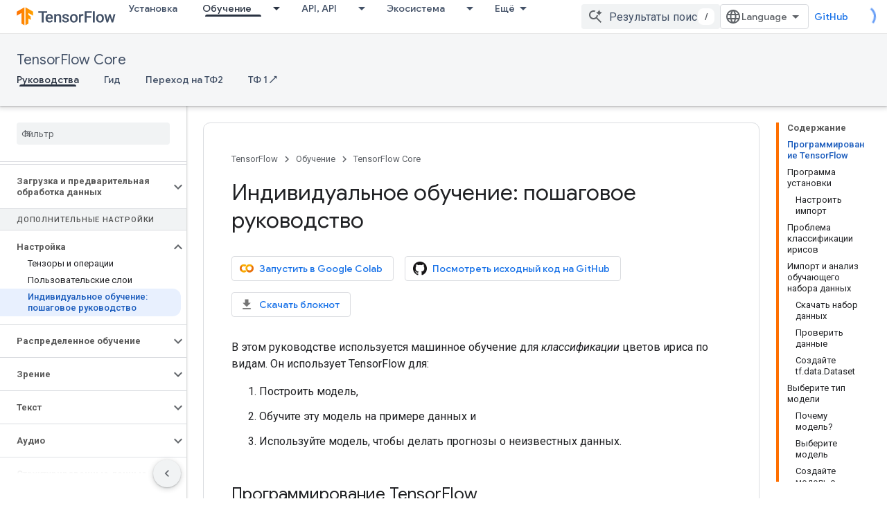

--- FILE ---
content_type: text/html; charset=utf-8
request_url: https://tensorflow.google.cn/tutorials/customization/custom_training_walkthrough?authuser=2&hl=ru
body_size: 42990
content:









<!doctype html>
<html 
      lang="ru-x-mtfrom-en"
      dir="ltr">
  <head>
    <meta name="google-signin-client-id" content="157101835696-ooapojlodmuabs2do2vuhhnf90bccmoi.apps.googleusercontent.com"><meta name="google-signin-scope"
          content="profile email"><meta property="og:site_name" content="TensorFlow">
    <meta property="og:type" content="website"><meta name="robots" content="noindex"><meta name="googlebot" content="noindex"><meta name="theme-color" content="#ff6f00"><meta charset="utf-8">
    <meta content="IE=Edge" http-equiv="X-UA-Compatible">
    <meta name="viewport" content="width=device-width, initial-scale=1">
    

    <link rel="manifest" href="/_pwa/tensorflow/manifest.json"
          crossorigin="use-credentials">
    <link rel="preconnect" href="//www.gstatic.cn" crossorigin>
    <link rel="preconnect" href="//fonts.gstatic.cn" crossorigin>
    <link rel="preconnect" href="//fonts.googleapis.cn" crossorigin>
    <link rel="preconnect" href="//apis.google.com" crossorigin>
    <link rel="preconnect" href="//www.google-analytics.com" crossorigin><link rel="stylesheet" href="//fonts.googleapis.cn/css?family=Google+Sans:400,500|Roboto:400,400italic,500,500italic,700,700italic|Roboto+Mono:400,500,700&display=swap">
      <link rel="stylesheet"
            href="//fonts.googleapis.cn/css2?family=Material+Icons&family=Material+Symbols+Outlined&display=block"><link rel="stylesheet" href="https://www.gstatic.cn/devrel-devsite/prod/v5ecaab6967af5bdfffc1b93fe7d0ad58c271bf9f563243cec25f323a110134f0/tensorflow/css/app.css">
      <link rel="shortcut icon" href="https://www.gstatic.cn/devrel-devsite/prod/v5ecaab6967af5bdfffc1b93fe7d0ad58c271bf9f563243cec25f323a110134f0/tensorflow/images/favicon.png">
    <link rel="apple-touch-icon" href="https://www.gstatic.cn/devrel-devsite/prod/v5ecaab6967af5bdfffc1b93fe7d0ad58c271bf9f563243cec25f323a110134f0/tensorflow/images/apple-touch-icon-180x180.png"><link rel="canonical" href="https://tensorflow.google.cn/tutorials/customization/custom_training_walkthrough?hl=ru">
      <link rel="alternate" hreflang="en-cn"
          href="https://tensorflow.google.cn/tutorials/customization/custom_training_walkthrough" /><link rel="alternate" hreflang="x-default" href="https://tensorflow.google.cn/tutorials/customization/custom_training_walkthrough" /><link rel="alternate" hreflang="ar-cn"
          href="https://tensorflow.google.cn/tutorials/customization/custom_training_walkthrough?hl=ar" /><link rel="alternate" hreflang="bn-cn"
          href="https://tensorflow.google.cn/tutorials/customization/custom_training_walkthrough?hl=bn" /><link rel="alternate" hreflang="zh-Hans-cn"
          href="https://tensorflow.google.cn/tutorials/customization/custom_training_walkthrough?hl=zh-cn" /><link rel="alternate" hreflang="fa-cn"
          href="https://tensorflow.google.cn/tutorials/customization/custom_training_walkthrough?hl=fa" /><link rel="alternate" hreflang="fr-cn"
          href="https://tensorflow.google.cn/tutorials/customization/custom_training_walkthrough?hl=fr" /><link rel="alternate" hreflang="he-cn"
          href="https://tensorflow.google.cn/tutorials/customization/custom_training_walkthrough?hl=he" /><link rel="alternate" hreflang="hi-cn"
          href="https://tensorflow.google.cn/tutorials/customization/custom_training_walkthrough?hl=hi" /><link rel="alternate" hreflang="id-cn"
          href="https://tensorflow.google.cn/tutorials/customization/custom_training_walkthrough?hl=id" /><link rel="alternate" hreflang="it-cn"
          href="https://tensorflow.google.cn/tutorials/customization/custom_training_walkthrough?hl=it" /><link rel="alternate" hreflang="ja-cn"
          href="https://tensorflow.google.cn/tutorials/customization/custom_training_walkthrough?hl=ja" /><link rel="alternate" hreflang="ko-cn"
          href="https://tensorflow.google.cn/tutorials/customization/custom_training_walkthrough?hl=ko" /><link rel="alternate" hreflang="pl-cn"
          href="https://tensorflow.google.cn/tutorials/customization/custom_training_walkthrough?hl=pl" /><link rel="alternate" hreflang="pt-BR-cn"
          href="https://tensorflow.google.cn/tutorials/customization/custom_training_walkthrough?hl=pt-br" /><link rel="alternate" hreflang="ru-cn"
          href="https://tensorflow.google.cn/tutorials/customization/custom_training_walkthrough?hl=ru" /><link rel="alternate" hreflang="es-419-cn"
          href="https://tensorflow.google.cn/tutorials/customization/custom_training_walkthrough?hl=es-419" /><link rel="alternate" hreflang="th-cn"
          href="https://tensorflow.google.cn/tutorials/customization/custom_training_walkthrough?hl=th" /><link rel="alternate" hreflang="tr-cn"
          href="https://tensorflow.google.cn/tutorials/customization/custom_training_walkthrough?hl=tr" /><link rel="alternate" hreflang="vi-cn"
          href="https://tensorflow.google.cn/tutorials/customization/custom_training_walkthrough?hl=vi" /><link rel="alternate" hreflang="en"
          href="https://www.tensorflow.org/tutorials/customization/custom_training_walkthrough" /><link rel="alternate" hreflang="x-default" href="https://www.tensorflow.org/tutorials/customization/custom_training_walkthrough" /><link rel="alternate" hreflang="ar"
          href="https://www.tensorflow.org/tutorials/customization/custom_training_walkthrough?hl=ar" /><link rel="alternate" hreflang="bn"
          href="https://www.tensorflow.org/tutorials/customization/custom_training_walkthrough?hl=bn" /><link rel="alternate" hreflang="zh-Hans"
          href="https://www.tensorflow.org/tutorials/customization/custom_training_walkthrough?hl=zh-cn" /><link rel="alternate" hreflang="fa"
          href="https://www.tensorflow.org/tutorials/customization/custom_training_walkthrough?hl=fa" /><link rel="alternate" hreflang="fr"
          href="https://www.tensorflow.org/tutorials/customization/custom_training_walkthrough?hl=fr" /><link rel="alternate" hreflang="he"
          href="https://www.tensorflow.org/tutorials/customization/custom_training_walkthrough?hl=he" /><link rel="alternate" hreflang="hi"
          href="https://www.tensorflow.org/tutorials/customization/custom_training_walkthrough?hl=hi" /><link rel="alternate" hreflang="id"
          href="https://www.tensorflow.org/tutorials/customization/custom_training_walkthrough?hl=id" /><link rel="alternate" hreflang="it"
          href="https://www.tensorflow.org/tutorials/customization/custom_training_walkthrough?hl=it" /><link rel="alternate" hreflang="ja"
          href="https://www.tensorflow.org/tutorials/customization/custom_training_walkthrough?hl=ja" /><link rel="alternate" hreflang="ko"
          href="https://www.tensorflow.org/tutorials/customization/custom_training_walkthrough?hl=ko" /><link rel="alternate" hreflang="pl"
          href="https://www.tensorflow.org/tutorials/customization/custom_training_walkthrough?hl=pl" /><link rel="alternate" hreflang="pt-BR"
          href="https://www.tensorflow.org/tutorials/customization/custom_training_walkthrough?hl=pt-br" /><link rel="alternate" hreflang="ru"
          href="https://www.tensorflow.org/tutorials/customization/custom_training_walkthrough?hl=ru" /><link rel="alternate" hreflang="es-419"
          href="https://www.tensorflow.org/tutorials/customization/custom_training_walkthrough?hl=es-419" /><link rel="alternate" hreflang="th"
          href="https://www.tensorflow.org/tutorials/customization/custom_training_walkthrough?hl=th" /><link rel="alternate" hreflang="tr"
          href="https://www.tensorflow.org/tutorials/customization/custom_training_walkthrough?hl=tr" /><link rel="alternate" hreflang="vi"
          href="https://www.tensorflow.org/tutorials/customization/custom_training_walkthrough?hl=vi" /><title>Индивидуальное обучение: пошаговое руководство &nbsp;|&nbsp; TensorFlow Core</title>

<meta property="og:title" content="Индивидуальное обучение: пошаговое руководство &nbsp;|&nbsp; TensorFlow Core"><meta property="og:url" content="https://tensorflow.google.cn/tutorials/customization/custom_training_walkthrough?hl=ru"><meta property="og:image" content="https://tensorflow.google.cn/static/images/tf_logo_social.png?authuser=2&amp;hl=ru">
  <meta property="og:image:width" content="1200">
  <meta property="og:image:height" content="675"><meta property="og:locale" content="ru"><meta name="twitter:card" content="summary_large_image"><script type="application/ld+json">
  {
    "@context": "https://schema.org",
    "@type": "Article",
    
    "headline": "Индивидуальное обучение: пошаговое руководство"
  }
</script><script type="application/ld+json">
  {
    "@context": "https://schema.org",
    "@type": "BreadcrumbList",
    "itemListElement": [{
      "@type": "ListItem",
      "position": 1,
      "name": "TensorFlow Core",
      "item": "https://tensorflow.google.cn/tutorials"
    },{
      "@type": "ListItem",
      "position": 2,
      "name": "Индивидуальное обучение: пошаговое руководство",
      "item": "https://tensorflow.google.cn/tutorials/customization/custom_training_walkthrough"
    }]
  }
  </script><link rel="alternate machine-translated-from" hreflang="en"
        href="https://tensorflow.google.cn/tutorials/customization/custom_training_walkthrough?hl=en&amp;authuser=2">
  

  

  


    
      <link rel="stylesheet" href="/extras.css"></head>
  <body class="color-scheme--light"
        template="page"
        theme="tensorflow-theme"
        type="article"
        
        
        
        layout="docs"
        
        block-apix
        
        
        
        display-toc
        pending>
  
    <devsite-progress type="indeterminate" id="app-progress"></devsite-progress>
  
  
    <a href="#main-content" class="skip-link button">
      
      Перейти к основному контенту
    </a>
    <section class="devsite-wrapper">
      <devsite-cookie-notification-bar></devsite-cookie-notification-bar><devsite-header role="banner">
  
    





















<div class="devsite-header--inner" data-nosnippet>
  <div class="devsite-top-logo-row-wrapper-wrapper">
    <div class="devsite-top-logo-row-wrapper">
      <div class="devsite-top-logo-row">
        <button type="button" id="devsite-hamburger-menu"
          class="devsite-header-icon-button button-flat material-icons gc-analytics-event"
          data-category="Site-Wide Custom Events"
          data-label="Navigation menu button"
          visually-hidden
          aria-label="Открыть меню">
        </button>
        
<div class="devsite-product-name-wrapper">

  <a href="/" class="devsite-site-logo-link gc-analytics-event"
   data-category="Site-Wide Custom Events" data-label="Site logo" track-type="globalNav"
   track-name="tensorFlow" track-metadata-position="nav"
   track-metadata-eventDetail="nav">
  
  <picture>
    
    <img src="https://www.gstatic.cn/devrel-devsite/prod/v5ecaab6967af5bdfffc1b93fe7d0ad58c271bf9f563243cec25f323a110134f0/tensorflow/images/lockup.svg" class="devsite-site-logo" alt="TensorFlow">
  </picture>
  
</a>



  
  
  <span class="devsite-product-name">
    <ul class="devsite-breadcrumb-list"
  >
  
  <li class="devsite-breadcrumb-item
             ">
    
    
    
      
      
    
  </li>
  
</ul>
  </span>

</div>
        <div class="devsite-top-logo-row-middle">
          <div class="devsite-header-upper-tabs">
            
              
              
  <devsite-tabs class="upper-tabs">

    <nav class="devsite-tabs-wrapper" aria-label="Верхние вкладки">
      
        
          <tab  >
            
    <a href="https://tensorflow.google.cn/install?authuser=2&amp;hl=ru"
    class="devsite-tabs-content gc-analytics-event "
      track-metadata-eventdetail="https://tensorflow.google.cn/install?authuser=2&amp;hl=ru"
    
       track-type="nav"
       track-metadata-position="nav - установка"
       track-metadata-module="primary nav"
       
       
         
           data-category="Site-Wide Custom Events"
         
           data-label="Tab: Установка"
         
           track-name="установка"
         
       >
    Установка
  
    </a>
    
  
          </tab>
        
      
        
          <tab class="devsite-dropdown
    
    devsite-active
    
    ">
  
    <a href="https://tensorflow.google.cn/learn?authuser=2&amp;hl=ru"
    class="devsite-tabs-content gc-analytics-event "
      track-metadata-eventdetail="https://tensorflow.google.cn/learn?authuser=2&amp;hl=ru"
    
       track-type="nav"
       track-metadata-position="nav - обучение"
       track-metadata-module="primary nav"
       aria-label="Обучение, selected" 
       
         
           data-category="Site-Wide Custom Events"
         
           data-label="Tab: Обучение"
         
           track-name="обучение"
         
       >
    Обучение
  
    </a>
    
      <button
         aria-haspopup="menu"
         aria-expanded="false"
         aria-label="Раскрывающееся меню для: Обучение"
         track-type="nav"
         track-metadata-eventdetail="https://tensorflow.google.cn/learn?authuser=2&amp;hl=ru"
         track-metadata-position="nav - обучение"
         track-metadata-module="primary nav"
         
          
            data-category="Site-Wide Custom Events"
          
            data-label="Tab: Обучение"
          
            track-name="обучение"
          
        
         class="devsite-tabs-dropdown-toggle devsite-icon devsite-icon-arrow-drop-down"></button>
    
  
  <div class="devsite-tabs-dropdown" role="menu" aria-label="submenu" hidden>
    
    <div class="devsite-tabs-dropdown-content">
      
        <div class="devsite-tabs-dropdown-column
                    tfo-menu-column-learn">
          
            <ul class="devsite-tabs-dropdown-section
                       ">
              
              
              
                <li class="devsite-nav-item">
                  <a href="https://tensorflow.google.cn/learn?authuser=2&amp;hl=ru"
                    
                     track-type="nav"
                     track-metadata-eventdetail="https://tensorflow.google.cn/learn?authuser=2&amp;hl=ru"
                     track-metadata-position="nav - обучение"
                     track-metadata-module="tertiary nav"
                     
                     tooltip
                  >
                    
                    <div class="devsite-nav-item-title">
                      Введение
                    </div>
                    
                    <div class="devsite-nav-item-description">
                      Новичок в TensorFlow?
                    </div>
                    
                  </a>
                </li>
              
                <li class="devsite-nav-item">
                  <a href="https://tensorflow.google.cn/tutorials?authuser=2&amp;hl=ru"
                    
                     track-type="nav"
                     track-metadata-eventdetail="https://tensorflow.google.cn/tutorials?authuser=2&amp;hl=ru"
                     track-metadata-position="nav - обучение"
                     track-metadata-module="tertiary nav"
                     
                     tooltip
                  >
                    
                    <div class="devsite-nav-item-title">
                      Руководства
                    </div>
                    
                    <div class="devsite-nav-item-description">
                      Узнайте, как использовать TensorFlow, на комплексных примерах.
                    </div>
                    
                  </a>
                </li>
              
                <li class="devsite-nav-item">
                  <a href="https://tensorflow.google.cn/guide?authuser=2&amp;hl=ru"
                    
                     track-type="nav"
                     track-metadata-eventdetail="https://tensorflow.google.cn/guide?authuser=2&amp;hl=ru"
                     track-metadata-position="nav - обучение"
                     track-metadata-module="tertiary nav"
                     
                     tooltip
                  >
                    
                    <div class="devsite-nav-item-title">
                      Гид
                    </div>
                    
                    <div class="devsite-nav-item-description">
                      Изучите концепции и компоненты фреймворка
                    </div>
                    
                  </a>
                </li>
              
                <li class="devsite-nav-item">
                  <a href="https://tensorflow.google.cn/resources/learn-ml?authuser=2&amp;hl=ru"
                    
                     track-type="nav"
                     track-metadata-eventdetail="https://tensorflow.google.cn/resources/learn-ml?authuser=2&amp;hl=ru"
                     track-metadata-position="nav - обучение"
                     track-metadata-module="tertiary nav"
                     
                     tooltip
                  >
                    
                    <div class="devsite-nav-item-title">
                      Изучите машинное обучение
                    </div>
                    
                    <div class="devsite-nav-item-description">
                      Образовательные ресурсы, которые помогут вам освоить свой путь с TensorFlow
                    </div>
                    
                  </a>
                </li>
              
            </ul>
          
        </div>
      
    </div>
  </div>
</tab>
        
      
        
          <tab class="devsite-dropdown
    
    
    
    ">
  
    <a href="https://tensorflow.google.cn/api?authuser=2&amp;hl=ru"
    class="devsite-tabs-content gc-analytics-event "
      track-metadata-eventdetail="https://tensorflow.google.cn/api?authuser=2&amp;hl=ru"
    
       track-type="nav"
       track-metadata-position="nav - api, api"
       track-metadata-module="primary nav"
       
       
         
           data-category="Site-Wide Custom Events"
         
           data-label="Tab: API, API"
         
           track-name="api, api"
         
       >
    API, API
  
    </a>
    
      <button
         aria-haspopup="menu"
         aria-expanded="false"
         aria-label="Раскрывающееся меню для: API, API"
         track-type="nav"
         track-metadata-eventdetail="https://tensorflow.google.cn/api?authuser=2&amp;hl=ru"
         track-metadata-position="nav - api, api"
         track-metadata-module="primary nav"
         
          
            data-category="Site-Wide Custom Events"
          
            data-label="Tab: API, API"
          
            track-name="api, api"
          
        
         class="devsite-tabs-dropdown-toggle devsite-icon devsite-icon-arrow-drop-down"></button>
    
  
  <div class="devsite-tabs-dropdown" role="menu" aria-label="submenu" hidden>
    
    <div class="devsite-tabs-dropdown-content">
      
        <div class="devsite-tabs-dropdown-column
                    ">
          
            <ul class="devsite-tabs-dropdown-section
                       ">
              
              
              
                <li class="devsite-nav-item">
                  <a href="https://tensorflow.google.cn/api/stable?authuser=2&amp;hl=ru"
                    
                     track-type="nav"
                     track-metadata-eventdetail="https://tensorflow.google.cn/api/stable?authuser=2&amp;hl=ru"
                     track-metadata-position="nav - api, api"
                     track-metadata-module="tertiary nav"
                     
                     tooltip
                  >
                    
                    <div class="devsite-nav-item-title">
                      TensorFlow (v2.16.1)
                    </div>
                    
                  </a>
                </li>
              
                <li class="devsite-nav-item">
                  <a href="https://tensorflow.google.cn/versions?authuser=2&amp;hl=ru"
                    
                     track-type="nav"
                     track-metadata-eventdetail="https://tensorflow.google.cn/versions?authuser=2&amp;hl=ru"
                     track-metadata-position="nav - api, api"
                     track-metadata-module="tertiary nav"
                     
                     tooltip
                  >
                    
                    <div class="devsite-nav-item-title">
                      Versions…
                    </div>
                    
                  </a>
                </li>
              
            </ul>
          
        </div>
      
        <div class="devsite-tabs-dropdown-column
                    ">
          
            <ul class="devsite-tabs-dropdown-section
                       ">
              
              
              
                <li class="devsite-nav-item">
                  <a href="https://js.tensorflow.org/api/latest/?authuser=2&amp;hl=ru"
                    
                     track-type="nav"
                     track-metadata-eventdetail="https://js.tensorflow.org/api/latest/?authuser=2&amp;hl=ru"
                     track-metadata-position="nav - api, api"
                     track-metadata-module="tertiary nav"
                     
                     tooltip
                  >
                    
                    <div class="devsite-nav-item-title">
                      TensorFlow.js
                    </div>
                    
                  </a>
                </li>
              
                <li class="devsite-nav-item">
                  <a href="https://tensorflow.google.cn/lite/api_docs?authuser=2&amp;hl=ru"
                    
                     track-type="nav"
                     track-metadata-eventdetail="https://tensorflow.google.cn/lite/api_docs?authuser=2&amp;hl=ru"
                     track-metadata-position="nav - api, api"
                     track-metadata-module="tertiary nav"
                     
                     tooltip
                  >
                    
                    <div class="devsite-nav-item-title">
                      TensorFlow Lite
                    </div>
                    
                  </a>
                </li>
              
                <li class="devsite-nav-item">
                  <a href="https://tensorflow.google.cn/tfx/api_docs?authuser=2&amp;hl=ru"
                    
                     track-type="nav"
                     track-metadata-eventdetail="https://tensorflow.google.cn/tfx/api_docs?authuser=2&amp;hl=ru"
                     track-metadata-position="nav - api, api"
                     track-metadata-module="tertiary nav"
                     
                     tooltip
                  >
                    
                    <div class="devsite-nav-item-title">
                      TFX
                    </div>
                    
                  </a>
                </li>
              
            </ul>
          
        </div>
      
    </div>
  </div>
</tab>
        
      
        
          <tab class="devsite-dropdown
    
    
    
    ">
  
    <a href="https://tensorflow.google.cn/resources/models-datasets?authuser=2&amp;hl=ru"
    class="devsite-tabs-content gc-analytics-event "
      track-metadata-eventdetail="https://tensorflow.google.cn/resources/models-datasets?authuser=2&amp;hl=ru"
    
       track-type="nav"
       track-metadata-position="nav - экосистема"
       track-metadata-module="primary nav"
       
       
         
           data-category="Site-Wide Custom Events"
         
           data-label="Tab: Экосистема"
         
           track-name="экосистема"
         
       >
    Экосистема
  
    </a>
    
      <button
         aria-haspopup="menu"
         aria-expanded="false"
         aria-label="Раскрывающееся меню для: Экосистема"
         track-type="nav"
         track-metadata-eventdetail="https://tensorflow.google.cn/resources/models-datasets?authuser=2&amp;hl=ru"
         track-metadata-position="nav - экосистема"
         track-metadata-module="primary nav"
         
          
            data-category="Site-Wide Custom Events"
          
            data-label="Tab: Экосистема"
          
            track-name="экосистема"
          
        
         class="devsite-tabs-dropdown-toggle devsite-icon devsite-icon-arrow-drop-down"></button>
    
  
  <div class="devsite-tabs-dropdown" role="menu" aria-label="submenu" hidden>
    
    <div class="devsite-tabs-dropdown-content">
      
        <div class="devsite-tabs-dropdown-column
                    ">
          
            <ul class="devsite-tabs-dropdown-section
                       ">
              
                <li class="devsite-nav-title" role="heading" tooltip>БИБЛИОТЕКИ</li>
              
              
              
                <li class="devsite-nav-item">
                  <a href="https://tensorflow.google.cn/js?authuser=2&amp;hl=ru"
                    
                     track-type="nav"
                     track-metadata-eventdetail="https://tensorflow.google.cn/js?authuser=2&amp;hl=ru"
                     track-metadata-position="nav - экосистема"
                     track-metadata-module="tertiary nav"
                     
                       track-metadata-module_headline="библиотеки"
                     
                     tooltip
                  >
                    
                    <div class="devsite-nav-item-title">
                      TensorFlow.js
                    </div>
                    
                    <div class="devsite-nav-item-description">
                      Разрабатывайте веб-приложения ML на JavaScript.
                    </div>
                    
                  </a>
                </li>
              
                <li class="devsite-nav-item">
                  <a href="https://tensorflow.google.cn/lite?authuser=2&amp;hl=ru"
                    
                     track-type="nav"
                     track-metadata-eventdetail="https://tensorflow.google.cn/lite?authuser=2&amp;hl=ru"
                     track-metadata-position="nav - экосистема"
                     track-metadata-module="tertiary nav"
                     
                       track-metadata-module_headline="библиотеки"
                     
                     tooltip
                  >
                    
                    <div class="devsite-nav-item-title">
                      ТензорФлоу Лайт
                    </div>
                    
                    <div class="devsite-nav-item-description">
                      Развертывайте машинное обучение на мобильных устройствах, микроконтроллерах и других периферийных устройствах.
                    </div>
                    
                  </a>
                </li>
              
                <li class="devsite-nav-item">
                  <a href="https://tensorflow.google.cn/tfx?authuser=2&amp;hl=ru"
                    
                     track-type="nav"
                     track-metadata-eventdetail="https://tensorflow.google.cn/tfx?authuser=2&amp;hl=ru"
                     track-metadata-position="nav - экосистема"
                     track-metadata-module="tertiary nav"
                     
                       track-metadata-module_headline="библиотеки"
                     
                     tooltip
                  >
                    
                    <div class="devsite-nav-item-title">
                      ТФХ
                    </div>
                    
                    <div class="devsite-nav-item-description">
                      Создание производственных конвейеров машинного обучения
                    </div>
                    
                  </a>
                </li>
              
                <li class="devsite-nav-item">
                  <a href="https://tensorflow.google.cn/resources/libraries-extensions?authuser=2&amp;hl=ru"
                    
                     track-type="nav"
                     track-metadata-eventdetail="https://tensorflow.google.cn/resources/libraries-extensions?authuser=2&amp;hl=ru"
                     track-metadata-position="nav - экосистема"
                     track-metadata-module="tertiary nav"
                     
                       track-metadata-module_headline="библиотеки"
                     
                     tooltip
                  >
                    
                    <div class="devsite-nav-item-title">
                      Все библиотеки
                    </div>
                    
                    <div class="devsite-nav-item-description">
                      Создавайте расширенные модели и расширяйте TensorFlow.
                    </div>
                    
                  </a>
                </li>
              
            </ul>
          
        </div>
      
        <div class="devsite-tabs-dropdown-column
                    ">
          
            <ul class="devsite-tabs-dropdown-section
                       ">
              
                <li class="devsite-nav-title" role="heading" tooltip>РЕСУРСЫ</li>
              
              
              
                <li class="devsite-nav-item">
                  <a href="https://tensorflow.google.cn/resources/models-datasets?authuser=2&amp;hl=ru"
                    
                     track-type="nav"
                     track-metadata-eventdetail="https://tensorflow.google.cn/resources/models-datasets?authuser=2&amp;hl=ru"
                     track-metadata-position="nav - экосистема"
                     track-metadata-module="tertiary nav"
                     
                       track-metadata-module_headline="ресурсы"
                     
                     tooltip
                  >
                    
                    <div class="devsite-nav-item-title">
                      Модели и наборы данных
                    </div>
                    
                    <div class="devsite-nav-item-description">
                      Предварительно обученные модели и наборы данных, созданные Google и сообществом.
                    </div>
                    
                  </a>
                </li>
              
                <li class="devsite-nav-item">
                  <a href="https://tensorflow.google.cn/resources/tools?authuser=2&amp;hl=ru"
                    
                     track-type="nav"
                     track-metadata-eventdetail="https://tensorflow.google.cn/resources/tools?authuser=2&amp;hl=ru"
                     track-metadata-position="nav - экосистема"
                     track-metadata-module="tertiary nav"
                     
                       track-metadata-module_headline="ресурсы"
                     
                     tooltip
                  >
                    
                    <div class="devsite-nav-item-title">
                      Инструменты
                    </div>
                    
                    <div class="devsite-nav-item-description">
                      Инструменты для поддержки и ускорения рабочих процессов TensorFlow
                    </div>
                    
                  </a>
                </li>
              
                <li class="devsite-nav-item">
                  <a href="https://tensorflow.google.cn/responsible_ai?authuser=2&amp;hl=ru"
                    
                     track-type="nav"
                     track-metadata-eventdetail="https://tensorflow.google.cn/responsible_ai?authuser=2&amp;hl=ru"
                     track-metadata-position="nav - экосистема"
                     track-metadata-module="tertiary nav"
                     
                       track-metadata-module_headline="ресурсы"
                     
                     tooltip
                  >
                    
                    <div class="devsite-nav-item-title">
                      Ответственный ИИ
                    </div>
                    
                    <div class="devsite-nav-item-description">
                      Ресурсы для каждого этапа рабочего процесса ML
                    </div>
                    
                  </a>
                </li>
              
                <li class="devsite-nav-item">
                  <a href="https://tensorflow.google.cn/resources/recommendation-systems?authuser=2&amp;hl=ru"
                    
                     track-type="nav"
                     track-metadata-eventdetail="https://tensorflow.google.cn/resources/recommendation-systems?authuser=2&amp;hl=ru"
                     track-metadata-position="nav - экосистема"
                     track-metadata-module="tertiary nav"
                     
                       track-metadata-module_headline="ресурсы"
                     
                     tooltip
                  >
                    
                    <div class="devsite-nav-item-title">
                      Рекомендательные системы
                    </div>
                    
                    <div class="devsite-nav-item-description">
                      Создавайте системы рекомендаций с помощью инструментов с открытым исходным кодом.
                    </div>
                    
                  </a>
                </li>
              
            </ul>
          
        </div>
      
    </div>
  </div>
</tab>
        
      
        
          <tab class="devsite-dropdown
    
    
    
    ">
  
    <a href="https://tensorflow.google.cn/community?authuser=2&amp;hl=ru"
    class="devsite-tabs-content gc-analytics-event "
      track-metadata-eventdetail="https://tensorflow.google.cn/community?authuser=2&amp;hl=ru"
    
       track-type="nav"
       track-metadata-position="nav - сообщество"
       track-metadata-module="primary nav"
       
       
         
           data-category="Site-Wide Custom Events"
         
           data-label="Tab: Сообщество"
         
           track-name="сообщество"
         
       >
    Сообщество
  
    </a>
    
      <button
         aria-haspopup="menu"
         aria-expanded="false"
         aria-label="Раскрывающееся меню для: Сообщество"
         track-type="nav"
         track-metadata-eventdetail="https://tensorflow.google.cn/community?authuser=2&amp;hl=ru"
         track-metadata-position="nav - сообщество"
         track-metadata-module="primary nav"
         
          
            data-category="Site-Wide Custom Events"
          
            data-label="Tab: Сообщество"
          
            track-name="сообщество"
          
        
         class="devsite-tabs-dropdown-toggle devsite-icon devsite-icon-arrow-drop-down"></button>
    
  
  <div class="devsite-tabs-dropdown" role="menu" aria-label="submenu" hidden>
    
    <div class="devsite-tabs-dropdown-content">
      
        <div class="devsite-tabs-dropdown-column
                    ">
          
            <ul class="devsite-tabs-dropdown-section
                       ">
              
              
              
                <li class="devsite-nav-item">
                  <a href="https://tensorflow.google.cn/community/groups?authuser=2&amp;hl=ru"
                    
                     track-type="nav"
                     track-metadata-eventdetail="https://tensorflow.google.cn/community/groups?authuser=2&amp;hl=ru"
                     track-metadata-position="nav - сообщество"
                     track-metadata-module="tertiary nav"
                     
                     tooltip
                  >
                    
                    <div class="devsite-nav-item-title">
                      Группы
                    </div>
                    
                    <div class="devsite-nav-item-description">
                      Группы пользователей, группы интересов и списки рассылки
                    </div>
                    
                  </a>
                </li>
              
                <li class="devsite-nav-item">
                  <a href="https://tensorflow.google.cn/community/contribute?authuser=2&amp;hl=ru"
                    
                     track-type="nav"
                     track-metadata-eventdetail="https://tensorflow.google.cn/community/contribute?authuser=2&amp;hl=ru"
                     track-metadata-position="nav - сообщество"
                     track-metadata-module="tertiary nav"
                     
                     tooltip
                  >
                    
                    <div class="devsite-nav-item-title">
                      Способствовать
                    </div>
                    
                    <div class="devsite-nav-item-description">
                      Руководство по внесению вклада в код и документацию
                    </div>
                    
                  </a>
                </li>
              
                <li class="devsite-nav-item">
                  <a href="https://blog.tensorflow.org/?authuser=2&amp;hl=ru"
                    
                     track-type="nav"
                     track-metadata-eventdetail="https://blog.tensorflow.org/?authuser=2&amp;hl=ru"
                     track-metadata-position="nav - сообщество"
                     track-metadata-module="tertiary nav"
                     
                     tooltip
                  >
                    
                    <div class="devsite-nav-item-title">
                      Блог
                    </div>
                    
                    <div class="devsite-nav-item-description">
                      Будьте в курсе всего, что связано с TensorFlow
                    </div>
                    
                  </a>
                </li>
              
                <li class="devsite-nav-item">
                  <a href="https://discuss.tensorflow.org?authuser=2&amp;hl=ru"
                    
                     track-type="nav"
                     track-metadata-eventdetail="https://discuss.tensorflow.org?authuser=2&amp;hl=ru"
                     track-metadata-position="nav - сообщество"
                     track-metadata-module="tertiary nav"
                     
                     tooltip
                  >
                    
                    <div class="devsite-nav-item-title">
                      Форум
                    </div>
                    
                    <div class="devsite-nav-item-description">
                      Дискуссионная площадка для сообщества TensorFlow
                    </div>
                    
                  </a>
                </li>
              
            </ul>
          
        </div>
      
    </div>
  </div>
</tab>
        
      
        
          <tab class="devsite-dropdown
    
    
    
    ">
  
    <a href="https://tensorflow.google.cn/about?authuser=2&amp;hl=ru"
    class="devsite-tabs-content gc-analytics-event "
      track-metadata-eventdetail="https://tensorflow.google.cn/about?authuser=2&amp;hl=ru"
    
       track-type="nav"
       track-metadata-position="nav - почему tensorflow"
       track-metadata-module="primary nav"
       
       
         
           data-category="Site-Wide Custom Events"
         
           data-label="Tab: Почему TensorFlow"
         
           track-name="почему tensorflow"
         
       >
    Почему TensorFlow
  
    </a>
    
      <button
         aria-haspopup="menu"
         aria-expanded="false"
         aria-label="Раскрывающееся меню для: Почему TensorFlow"
         track-type="nav"
         track-metadata-eventdetail="https://tensorflow.google.cn/about?authuser=2&amp;hl=ru"
         track-metadata-position="nav - почему tensorflow"
         track-metadata-module="primary nav"
         
          
            data-category="Site-Wide Custom Events"
          
            data-label="Tab: Почему TensorFlow"
          
            track-name="почему tensorflow"
          
        
         class="devsite-tabs-dropdown-toggle devsite-icon devsite-icon-arrow-drop-down"></button>
    
  
  <div class="devsite-tabs-dropdown" role="menu" aria-label="submenu" hidden>
    
    <div class="devsite-tabs-dropdown-content">
      
        <div class="devsite-tabs-dropdown-column
                    ">
          
            <ul class="devsite-tabs-dropdown-section
                       ">
              
              
              
                <li class="devsite-nav-item">
                  <a href="https://tensorflow.google.cn/about?authuser=2&amp;hl=ru"
                    
                     track-type="nav"
                     track-metadata-eventdetail="https://tensorflow.google.cn/about?authuser=2&amp;hl=ru"
                     track-metadata-position="nav - почему tensorflow"
                     track-metadata-module="tertiary nav"
                     
                     tooltip
                  >
                    
                    <div class="devsite-nav-item-title">
                      О сервисе
                    </div>
                    
                  </a>
                </li>
              
                <li class="devsite-nav-item">
                  <a href="https://tensorflow.google.cn/about/case-studies?authuser=2&amp;hl=ru"
                    
                     track-type="nav"
                     track-metadata-eventdetail="https://tensorflow.google.cn/about/case-studies?authuser=2&amp;hl=ru"
                     track-metadata-position="nav - почему tensorflow"
                     track-metadata-module="tertiary nav"
                     
                     tooltip
                  >
                    
                    <div class="devsite-nav-item-title">
                      Истории успеха
                    </div>
                    
                  </a>
                </li>
              
            </ul>
          
        </div>
      
    </div>
  </div>
</tab>
        
      
    </nav>

  </devsite-tabs>

            
           </div>
          
<devsite-search
    
    
    enable-suggestions
      
    
    enable-search-summaries
    project-name="TensorFlow Core"
    tenant-name="TensorFlow"
    
    
    
    
    
    >
  <form class="devsite-search-form" action="https://tensorflow.google.cn/s/results?authuser=2&amp;hl=ru" method="GET">
    <div class="devsite-search-container">
      <button type="button"
              search-open
              class="devsite-search-button devsite-header-icon-button button-flat material-icons"
              
              aria-label="Открыть поиск"></button>
      <div class="devsite-searchbox">
        <input
          aria-activedescendant=""
          aria-autocomplete="list"
          
          aria-label="Результаты поиска"
          aria-expanded="false"
          aria-haspopup="listbox"
          autocomplete="off"
          class="devsite-search-field devsite-search-query"
          name="q"
          
          placeholder="Результаты поиска"
          role="combobox"
          type="text"
          value=""
          >
          <div class="devsite-search-image material-icons" aria-hidden="true">
            
              <svg class="devsite-search-ai-image" width="24" height="24" viewBox="0 0 24 24" fill="none" xmlns="http://www.w3.org/2000/svg">
                  <g clip-path="url(#clip0_6641_386)">
                    <path d="M19.6 21L13.3 14.7C12.8 15.1 12.225 15.4167 11.575 15.65C10.925 15.8833 10.2333 16 9.5 16C7.68333 16 6.14167 15.375 4.875 14.125C3.625 12.8583 3 11.3167 3 9.5C3 7.68333 3.625 6.15 4.875 4.9C6.14167 3.63333 7.68333 3 9.5 3C10.0167 3 10.5167 3.05833 11 3.175C11.4833 3.275 11.9417 3.43333 12.375 3.65L10.825 5.2C10.6083 5.13333 10.3917 5.08333 10.175 5.05C9.95833 5.01667 9.73333 5 9.5 5C8.25 5 7.18333 5.44167 6.3 6.325C5.43333 7.19167 5 8.25 5 9.5C5 10.75 5.43333 11.8167 6.3 12.7C7.18333 13.5667 8.25 14 9.5 14C10.6667 14 11.6667 13.625 12.5 12.875C13.35 12.1083 13.8417 11.15 13.975 10H15.975C15.925 10.6333 15.7833 11.2333 15.55 11.8C15.3333 12.3667 15.05 12.8667 14.7 13.3L21 19.6L19.6 21ZM17.5 12C17.5 10.4667 16.9667 9.16667 15.9 8.1C14.8333 7.03333 13.5333 6.5 12 6.5C13.5333 6.5 14.8333 5.96667 15.9 4.9C16.9667 3.83333 17.5 2.53333 17.5 0.999999C17.5 2.53333 18.0333 3.83333 19.1 4.9C20.1667 5.96667 21.4667 6.5 23 6.5C21.4667 6.5 20.1667 7.03333 19.1 8.1C18.0333 9.16667 17.5 10.4667 17.5 12Z" fill="#5F6368"/>
                  </g>
                <defs>
                <clipPath id="clip0_6641_386">
                <rect width="24" height="24" fill="white"/>
                </clipPath>
                </defs>
              </svg>
            
          </div>
          <div class="devsite-search-shortcut-icon-container" aria-hidden="true">
            <kbd class="devsite-search-shortcut-icon">/</kbd>
          </div>
      </div>
    </div>
  </form>
  <button type="button"
          search-close
          class="devsite-search-button devsite-header-icon-button button-flat material-icons"
          
          aria-label="Закрыть поиск"></button>
</devsite-search>

        </div>

        

          

          

          

          
<devsite-language-selector>
  <ul role="presentation">
    
    
    <li role="presentation">
      <a role="menuitem" lang="en"
        >English</a>
    </li>
    
    <li role="presentation">
      <a role="menuitem" lang="es_419"
        >Español – América Latina</a>
    </li>
    
    <li role="presentation">
      <a role="menuitem" lang="fr"
        >Français</a>
    </li>
    
    <li role="presentation">
      <a role="menuitem" lang="id"
        >Indonesia</a>
    </li>
    
    <li role="presentation">
      <a role="menuitem" lang="it"
        >Italiano</a>
    </li>
    
    <li role="presentation">
      <a role="menuitem" lang="pl"
        >Polski</a>
    </li>
    
    <li role="presentation">
      <a role="menuitem" lang="pt_br"
        >Português – Brasil</a>
    </li>
    
    <li role="presentation">
      <a role="menuitem" lang="vi"
        >Tiếng Việt</a>
    </li>
    
    <li role="presentation">
      <a role="menuitem" lang="tr"
        >Türkçe</a>
    </li>
    
    <li role="presentation">
      <a role="menuitem" lang="ru"
        >Русский</a>
    </li>
    
    <li role="presentation">
      <a role="menuitem" lang="he"
        >עברית</a>
    </li>
    
    <li role="presentation">
      <a role="menuitem" lang="ar"
        >العربيّة</a>
    </li>
    
    <li role="presentation">
      <a role="menuitem" lang="fa"
        >فارسی</a>
    </li>
    
    <li role="presentation">
      <a role="menuitem" lang="hi"
        >हिंदी</a>
    </li>
    
    <li role="presentation">
      <a role="menuitem" lang="bn"
        >বাংলা</a>
    </li>
    
    <li role="presentation">
      <a role="menuitem" lang="th"
        >ภาษาไทย</a>
    </li>
    
    <li role="presentation">
      <a role="menuitem" lang="zh_cn"
        >中文 – 简体</a>
    </li>
    
    <li role="presentation">
      <a role="menuitem" lang="ja"
        >日本語</a>
    </li>
    
    <li role="presentation">
      <a role="menuitem" lang="ko"
        >한국어</a>
    </li>
    
  </ul>
</devsite-language-selector>


          
            <a class="devsite-header-link devsite-top-button button gc-analytics-event "
    href="//github.com/tensorflow"
    data-category="Site-Wide Custom Events"
    data-label="Site header link: GitHub"
    >
  GitHub
</a>
          

        

        
        
        
          <devsite-openid-user id="devsite-user"></devsite-openid-user>
        
      </div>
    </div>
  </div>



  <div class="devsite-collapsible-section
    ">
    <div class="devsite-header-background">
      
        
          <div class="devsite-product-id-row"
           >
            <div class="devsite-product-description-row">
              
                
                <div class="devsite-product-id">
                  
                  
                  
                    <ul class="devsite-breadcrumb-list"
  >
  
  <li class="devsite-breadcrumb-item
             ">
    
    
    
      
        
  <a href="https://tensorflow.google.cn/tutorials?authuser=2&amp;hl=ru"
      
        class="devsite-breadcrumb-link gc-analytics-event"
      
        data-category="Site-Wide Custom Events"
      
        data-label="Lower Header"
      
        data-value="1"
      
        track-type="globalNav"
      
        track-name="breadcrumb"
      
        track-metadata-position="1"
      
        track-metadata-eventdetail="TensorFlow Core"
      
    >
    
          TensorFlow Core
        
  </a>
  
      
    
  </li>
  
</ul>
                </div>
                
              
              
            </div>
            
          </div>
          
        
      
      
        <div class="devsite-doc-set-nav-row">
          
          
            
            
  <devsite-tabs class="lower-tabs">

    <nav class="devsite-tabs-wrapper" aria-label="Нижние вкладки">
      
        
          <tab  class="devsite-active">
            
    <a href="https://tensorflow.google.cn/tutorials?authuser=2&amp;hl=ru"
    class="devsite-tabs-content gc-analytics-event "
      track-metadata-eventdetail="https://tensorflow.google.cn/tutorials?authuser=2&amp;hl=ru"
    
       track-type="nav"
       track-metadata-position="nav - руководства"
       track-metadata-module="primary nav"
       aria-label="Руководства, selected" 
       
         
           data-category="Site-Wide Custom Events"
         
           data-label="Tab: Руководства"
         
           track-name="руководства"
         
       >
    Руководства
  
    </a>
    
  
          </tab>
        
      
        
          <tab  >
            
    <a href="https://tensorflow.google.cn/guide?authuser=2&amp;hl=ru"
    class="devsite-tabs-content gc-analytics-event "
      track-metadata-eventdetail="https://tensorflow.google.cn/guide?authuser=2&amp;hl=ru"
    
       track-type="nav"
       track-metadata-position="nav - гид"
       track-metadata-module="primary nav"
       
       
         
           data-category="Site-Wide Custom Events"
         
           data-label="Tab: Гид"
         
           track-name="гид"
         
       >
    Гид
  
    </a>
    
  
          </tab>
        
      
        
          <tab  >
            
    <a href="https://tensorflow.google.cn/guide/migrate?authuser=2&amp;hl=ru"
    class="devsite-tabs-content gc-analytics-event "
      track-metadata-eventdetail="https://tensorflow.google.cn/guide/migrate?authuser=2&amp;hl=ru"
    
       track-type="nav"
       track-metadata-position="nav - переход на тф2"
       track-metadata-module="primary nav"
       
       
         
           data-category="Site-Wide Custom Events"
         
           data-label="Tab: Переход на ТФ2"
         
           track-name="переход на тф2"
         
       >
    Переход на ТФ2
  
    </a>
    
  
          </tab>
        
      
        
          <tab  >
            
    <a href="https://github.com/tensorflow/docs/tree/master/site/en/r1"
    class="devsite-tabs-content gc-analytics-event "
      track-metadata-eventdetail="https://github.com/tensorflow/docs/tree/master/site/en/r1"
    
       track-type="nav"
       track-metadata-position="nav - тф 1 ↗"
       track-metadata-module="primary nav"
       
       
         
           data-category="Site-Wide Custom Events"
         
           data-label="Tab: ТФ 1 ↗"
         
           track-name="тф 1 ↗"
         
       >
    ТФ 1 ↗
  
    </a>
    
  
          </tab>
        
      
    </nav>

  </devsite-tabs>

          
          
        </div>
      
    </div>
  </div>

</div>



  

  
</devsite-header>
      <devsite-book-nav scrollbars >
        
          





















<div class="devsite-book-nav-filter"
     >
  <span class="filter-list-icon material-icons" aria-hidden="true"></span>
  <input type="text"
         placeholder="Фильтр"
         
         aria-label="Введите текст для фильтрации"
         role="searchbox">
  
  <span class="filter-clear-button hidden"
        data-title="Сбросить фильтр"
        aria-label="Сбросить фильтр"
        role="button"
        tabindex="0"></span>
</div>

<nav class="devsite-book-nav devsite-nav nocontent"
     aria-label="Боковое меню">
  <div class="devsite-mobile-header">
    <button type="button"
            id="devsite-close-nav"
            class="devsite-header-icon-button button-flat material-icons gc-analytics-event"
            data-category="Site-Wide Custom Events"
            data-label="Close navigation"
            aria-label="Закрыть строку навигации">
    </button>
    <div class="devsite-product-name-wrapper">

  <a href="/" class="devsite-site-logo-link gc-analytics-event"
   data-category="Site-Wide Custom Events" data-label="Site logo" track-type="globalNav"
   track-name="tensorFlow" track-metadata-position="nav"
   track-metadata-eventDetail="nav">
  
  <picture>
    
    <img src="https://www.gstatic.cn/devrel-devsite/prod/v5ecaab6967af5bdfffc1b93fe7d0ad58c271bf9f563243cec25f323a110134f0/tensorflow/images/lockup.svg" class="devsite-site-logo" alt="TensorFlow">
  </picture>
  
</a>


  
      <span class="devsite-product-name">
        
        
        <ul class="devsite-breadcrumb-list"
  >
  
  <li class="devsite-breadcrumb-item
             ">
    
    
    
      
      
    
  </li>
  
</ul>
      </span>
    

</div>
  </div>

  <div class="devsite-book-nav-wrapper">
    <div class="devsite-mobile-nav-top">
      
        <ul class="devsite-nav-list">
          
            <li class="devsite-nav-item">
              
  
  <a href="/install"
    
       class="devsite-nav-title gc-analytics-event
              
              "
    

    
      
        data-category="Site-Wide Custom Events"
      
        data-label="Tab: Установка"
      
        track-name="установка"
      
    
     data-category="Site-Wide Custom Events"
     data-label="Responsive Tab: Установка"
     track-type="globalNav"
     track-metadata-eventDetail="globalMenu"
     track-metadata-position="nav">
  
    <span class="devsite-nav-text" tooltip >
      Установка
   </span>
    
  
  </a>
  

  
              
            </li>
          
            <li class="devsite-nav-item">
              
  
  <a href="/learn"
    
       class="devsite-nav-title gc-analytics-event
              
              devsite-nav-active"
    

    
      
        data-category="Site-Wide Custom Events"
      
        data-label="Tab: Обучение"
      
        track-name="обучение"
      
    
     data-category="Site-Wide Custom Events"
     data-label="Responsive Tab: Обучение"
     track-type="globalNav"
     track-metadata-eventDetail="globalMenu"
     track-metadata-position="nav">
  
    <span class="devsite-nav-text" tooltip >
      Обучение
   </span>
    
  
  </a>
  

  
    <ul class="devsite-nav-responsive-tabs devsite-nav-has-menu
               ">
      
<li class="devsite-nav-item">

  
  <span
    
       class="devsite-nav-title"
       tooltip
    
    
      
        data-category="Site-Wide Custom Events"
      
        data-label="Tab: Обучение"
      
        track-name="обучение"
      
    >
  
    <span class="devsite-nav-text" tooltip menu="Обучение">
      Ещё
   </span>
    
    <span class="devsite-nav-icon material-icons" data-icon="forward"
          menu="Обучение">
    </span>
    
  
  </span>
  

</li>

    </ul>
  
              
                <ul class="devsite-nav-responsive-tabs">
                  
                    
                    
                    
                    <li class="devsite-nav-item">
                      
  
  <a href="/tutorials"
    
       class="devsite-nav-title gc-analytics-event
              
              devsite-nav-active"
    

    
      
        data-category="Site-Wide Custom Events"
      
        data-label="Tab: Руководства"
      
        track-name="руководства"
      
    
     data-category="Site-Wide Custom Events"
     data-label="Responsive Tab: Руководства"
     track-type="globalNav"
     track-metadata-eventDetail="globalMenu"
     track-metadata-position="nav">
  
    <span class="devsite-nav-text" tooltip menu="_book">
      Руководства
   </span>
    
  
  </a>
  

  
                    </li>
                  
                    
                    
                    
                    <li class="devsite-nav-item">
                      
  
  <a href="/guide"
    
       class="devsite-nav-title gc-analytics-event
              
              "
    

    
      
        data-category="Site-Wide Custom Events"
      
        data-label="Tab: Гид"
      
        track-name="гид"
      
    
     data-category="Site-Wide Custom Events"
     data-label="Responsive Tab: Гид"
     track-type="globalNav"
     track-metadata-eventDetail="globalMenu"
     track-metadata-position="nav">
  
    <span class="devsite-nav-text" tooltip >
      Гид
   </span>
    
  
  </a>
  

  
                    </li>
                  
                    
                    
                    
                    <li class="devsite-nav-item">
                      
  
  <a href="/guide/migrate"
    
       class="devsite-nav-title gc-analytics-event
              
              "
    

    
      
        data-category="Site-Wide Custom Events"
      
        data-label="Tab: Переход на ТФ2"
      
        track-name="переход на тф2"
      
    
     data-category="Site-Wide Custom Events"
     data-label="Responsive Tab: Переход на ТФ2"
     track-type="globalNav"
     track-metadata-eventDetail="globalMenu"
     track-metadata-position="nav">
  
    <span class="devsite-nav-text" tooltip >
      Переход на ТФ2
   </span>
    
  
  </a>
  

  
                    </li>
                  
                    
                    
                    
                    <li class="devsite-nav-item">
                      
  
  <a href="https://github.com/tensorflow/docs/tree/master/site/en/r1"
    
       class="devsite-nav-title gc-analytics-event
              
              "
    

    
      
        data-category="Site-Wide Custom Events"
      
        data-label="Tab: ТФ 1 ↗"
      
        track-name="тф 1 ↗"
      
    
     data-category="Site-Wide Custom Events"
     data-label="Responsive Tab: ТФ 1 ↗"
     track-type="globalNav"
     track-metadata-eventDetail="globalMenu"
     track-metadata-position="nav">
  
    <span class="devsite-nav-text" tooltip >
      ТФ 1 ↗
   </span>
    
  
  </a>
  

  
                    </li>
                  
                </ul>
              
            </li>
          
            <li class="devsite-nav-item">
              
  
  <a href="/api"
    
       class="devsite-nav-title gc-analytics-event
              
              "
    

    
      
        data-category="Site-Wide Custom Events"
      
        data-label="Tab: API, API"
      
        track-name="api, api"
      
    
     data-category="Site-Wide Custom Events"
     data-label="Responsive Tab: API, API"
     track-type="globalNav"
     track-metadata-eventDetail="globalMenu"
     track-metadata-position="nav">
  
    <span class="devsite-nav-text" tooltip >
      API, API
   </span>
    
  
  </a>
  

  
    <ul class="devsite-nav-responsive-tabs devsite-nav-has-menu
               ">
      
<li class="devsite-nav-item">

  
  <span
    
       class="devsite-nav-title"
       tooltip
    
    
      
        data-category="Site-Wide Custom Events"
      
        data-label="Tab: API, API"
      
        track-name="api, api"
      
    >
  
    <span class="devsite-nav-text" tooltip menu="API, API">
      Ещё
   </span>
    
    <span class="devsite-nav-icon material-icons" data-icon="forward"
          menu="API, API">
    </span>
    
  
  </span>
  

</li>

    </ul>
  
              
            </li>
          
            <li class="devsite-nav-item">
              
  
  <a href="/resources/models-datasets"
    
       class="devsite-nav-title gc-analytics-event
              
              "
    

    
      
        data-category="Site-Wide Custom Events"
      
        data-label="Tab: Экосистема"
      
        track-name="экосистема"
      
    
     data-category="Site-Wide Custom Events"
     data-label="Responsive Tab: Экосистема"
     track-type="globalNav"
     track-metadata-eventDetail="globalMenu"
     track-metadata-position="nav">
  
    <span class="devsite-nav-text" tooltip >
      Экосистема
   </span>
    
  
  </a>
  

  
    <ul class="devsite-nav-responsive-tabs devsite-nav-has-menu
               ">
      
<li class="devsite-nav-item">

  
  <span
    
       class="devsite-nav-title"
       tooltip
    
    
      
        data-category="Site-Wide Custom Events"
      
        data-label="Tab: Экосистема"
      
        track-name="экосистема"
      
    >
  
    <span class="devsite-nav-text" tooltip menu="Экосистема">
      Ещё
   </span>
    
    <span class="devsite-nav-icon material-icons" data-icon="forward"
          menu="Экосистема">
    </span>
    
  
  </span>
  

</li>

    </ul>
  
              
            </li>
          
            <li class="devsite-nav-item">
              
  
  <a href="/community"
    
       class="devsite-nav-title gc-analytics-event
              
              "
    

    
      
        data-category="Site-Wide Custom Events"
      
        data-label="Tab: Сообщество"
      
        track-name="сообщество"
      
    
     data-category="Site-Wide Custom Events"
     data-label="Responsive Tab: Сообщество"
     track-type="globalNav"
     track-metadata-eventDetail="globalMenu"
     track-metadata-position="nav">
  
    <span class="devsite-nav-text" tooltip >
      Сообщество
   </span>
    
  
  </a>
  

  
    <ul class="devsite-nav-responsive-tabs devsite-nav-has-menu
               ">
      
<li class="devsite-nav-item">

  
  <span
    
       class="devsite-nav-title"
       tooltip
    
    
      
        data-category="Site-Wide Custom Events"
      
        data-label="Tab: Сообщество"
      
        track-name="сообщество"
      
    >
  
    <span class="devsite-nav-text" tooltip menu="Сообщество">
      Ещё
   </span>
    
    <span class="devsite-nav-icon material-icons" data-icon="forward"
          menu="Сообщество">
    </span>
    
  
  </span>
  

</li>

    </ul>
  
              
            </li>
          
            <li class="devsite-nav-item">
              
  
  <a href="/about"
    
       class="devsite-nav-title gc-analytics-event
              
              "
    

    
      
        data-category="Site-Wide Custom Events"
      
        data-label="Tab: Почему TensorFlow"
      
        track-name="почему tensorflow"
      
    
     data-category="Site-Wide Custom Events"
     data-label="Responsive Tab: Почему TensorFlow"
     track-type="globalNav"
     track-metadata-eventDetail="globalMenu"
     track-metadata-position="nav">
  
    <span class="devsite-nav-text" tooltip >
      Почему TensorFlow
   </span>
    
  
  </a>
  

  
    <ul class="devsite-nav-responsive-tabs devsite-nav-has-menu
               ">
      
<li class="devsite-nav-item">

  
  <span
    
       class="devsite-nav-title"
       tooltip
    
    
      
        data-category="Site-Wide Custom Events"
      
        data-label="Tab: Почему TensorFlow"
      
        track-name="почему tensorflow"
      
    >
  
    <span class="devsite-nav-text" tooltip menu="Почему TensorFlow">
      Ещё
   </span>
    
    <span class="devsite-nav-icon material-icons" data-icon="forward"
          menu="Почему TensorFlow">
    </span>
    
  
  </span>
  

</li>

    </ul>
  
              
            </li>
          
          
    
    
<li class="devsite-nav-item">

  
  <a href="//github.com/tensorflow"
    
       class="devsite-nav-title gc-analytics-event "
    

    
     data-category="Site-Wide Custom Events"
     data-label="Responsive Tab: GitHub"
     track-type="navMenu"
     track-metadata-eventDetail="globalMenu"
     track-metadata-position="nav">
  
    <span class="devsite-nav-text" tooltip >
      GitHub
   </span>
    
  
  </a>
  

</li>

  
          
        </ul>
      
    </div>
    
      <div class="devsite-mobile-nav-bottom">
        
          
          <ul class="devsite-nav-list" menu="_book">
            <li class="devsite-nav-item"><a href="/tutorials"
        class="devsite-nav-title gc-analytics-event"
        data-category="Site-Wide Custom Events"
        data-label="Book nav link, pathname: /tutorials"
        track-type="bookNav"
        track-name="click"
        track-metadata-eventdetail="/tutorials"
      ><span class="devsite-nav-text" tooltip>Учебники по TensorFlow</span></a></li>

  <li class="devsite-nav-item"><a href="/tutorials/quickstart/beginner"
        class="devsite-nav-title gc-analytics-event"
        data-category="Site-Wide Custom Events"
        data-label="Book nav link, pathname: /tutorials/quickstart/beginner"
        track-type="bookNav"
        track-name="click"
        track-metadata-eventdetail="/tutorials/quickstart/beginner"
      ><span class="devsite-nav-text" tooltip>Быстрый старт для начинающих</span></a></li>

  <li class="devsite-nav-item"><a href="/tutorials/quickstart/advanced"
        class="devsite-nav-title gc-analytics-event"
        data-category="Site-Wide Custom Events"
        data-label="Book nav link, pathname: /tutorials/quickstart/advanced"
        track-type="bookNav"
        track-name="click"
        track-metadata-eventdetail="/tutorials/quickstart/advanced"
      ><span class="devsite-nav-text" tooltip>Быстрый старт для экспертов</span></a></li>

  <li class="devsite-nav-item
           devsite-nav-divider
           devsite-nav-heading"><div class="devsite-nav-title devsite-nav-title-no-path">
        <span class="devsite-nav-text" tooltip>Новичок</span>
      </div></li>

  <li class="devsite-nav-item
           devsite-nav-expandable
           devsite-nav-accordion"><div class="devsite-expandable-nav">
      <a class="devsite-nav-toggle" aria-hidden="true"></a><div class="devsite-nav-title devsite-nav-title-no-path" tabindex="0" role="button">
        <span class="devsite-nav-text" tooltip>Основы машинного обучения с Keras</span>
      </div><ul class="devsite-nav-section"><li class="devsite-nav-item"><a href="/tutorials/keras/classification"
        class="devsite-nav-title gc-analytics-event"
        data-category="Site-Wide Custom Events"
        data-label="Book nav link, pathname: /tutorials/keras/classification"
        track-type="bookNav"
        track-name="click"
        track-metadata-eventdetail="/tutorials/keras/classification"
      ><span class="devsite-nav-text" tooltip>Базовая классификация изображений</span></a></li><li class="devsite-nav-item"><a href="/tutorials/keras/text_classification"
        class="devsite-nav-title gc-analytics-event"
        data-category="Site-Wide Custom Events"
        data-label="Book nav link, pathname: /tutorials/keras/text_classification"
        track-type="bookNav"
        track-name="click"
        track-metadata-eventdetail="/tutorials/keras/text_classification"
      ><span class="devsite-nav-text" tooltip>Базовая классификация текстов</span></a></li><li class="devsite-nav-item"><a href="/tutorials/keras/text_classification_with_hub"
        class="devsite-nav-title gc-analytics-event"
        data-category="Site-Wide Custom Events"
        data-label="Book nav link, pathname: /tutorials/keras/text_classification_with_hub"
        track-type="bookNav"
        track-name="click"
        track-metadata-eventdetail="/tutorials/keras/text_classification_with_hub"
      ><span class="devsite-nav-text" tooltip>Классификация текстов с TF Hub</span></a></li><li class="devsite-nav-item"><a href="/tutorials/keras/regression"
        class="devsite-nav-title gc-analytics-event"
        data-category="Site-Wide Custom Events"
        data-label="Book nav link, pathname: /tutorials/keras/regression"
        track-type="bookNav"
        track-name="click"
        track-metadata-eventdetail="/tutorials/keras/regression"
      ><span class="devsite-nav-text" tooltip>Регрессия</span></a></li><li class="devsite-nav-item"><a href="/tutorials/keras/overfit_and_underfit"
        class="devsite-nav-title gc-analytics-event"
        data-category="Site-Wide Custom Events"
        data-label="Book nav link, pathname: /tutorials/keras/overfit_and_underfit"
        track-type="bookNav"
        track-name="click"
        track-metadata-eventdetail="/tutorials/keras/overfit_and_underfit"
      ><span class="devsite-nav-text" tooltip>Переобучение и недообучивание</span></a></li><li class="devsite-nav-item"><a href="/tutorials/keras/save_and_load"
        class="devsite-nav-title gc-analytics-event"
        data-category="Site-Wide Custom Events"
        data-label="Book nav link, pathname: /tutorials/keras/save_and_load"
        track-type="bookNav"
        track-name="click"
        track-metadata-eventdetail="/tutorials/keras/save_and_load"
      ><span class="devsite-nav-text" tooltip>Сохранить и загрузить</span></a></li><li class="devsite-nav-item"><a href="/tutorials/keras/keras_tuner"
        class="devsite-nav-title gc-analytics-event"
        data-category="Site-Wide Custom Events"
        data-label="Book nav link, pathname: /tutorials/keras/keras_tuner"
        track-type="bookNav"
        track-name="click"
        track-metadata-eventdetail="/tutorials/keras/keras_tuner"
      ><span class="devsite-nav-text" tooltip>Настройте гиперпараметры с помощью Keras Tuner</span></a></li><li class="devsite-nav-item
           devsite-nav-external"><a href="https://keras.io/examples/"
        class="devsite-nav-title gc-analytics-event"
        data-category="Site-Wide Custom Events"
        data-label="Book nav link, pathname: https://keras.io/examples/"
        track-type="bookNav"
        track-name="click"
        track-metadata-eventdetail="https://keras.io/examples/"
      ><span class="devsite-nav-text" tooltip>Больше примеров на keras.io</span><span class="devsite-nav-icon material-icons"
        data-icon="external"
        data-title="Внешний"
        aria-hidden="true"></span></a></li></ul></div></li>

  <li class="devsite-nav-item
           devsite-nav-expandable
           devsite-nav-accordion"><div class="devsite-expandable-nav">
      <a class="devsite-nav-toggle" aria-hidden="true"></a><div class="devsite-nav-title devsite-nav-title-no-path" tabindex="0" role="button">
        <span class="devsite-nav-text" tooltip>Загрузка и предварительная обработка данных</span>
      </div><ul class="devsite-nav-section"><li class="devsite-nav-item"><a href="/tutorials/load_data/images"
        class="devsite-nav-title gc-analytics-event"
        data-category="Site-Wide Custom Events"
        data-label="Book nav link, pathname: /tutorials/load_data/images"
        track-type="bookNav"
        track-name="click"
        track-metadata-eventdetail="/tutorials/load_data/images"
      ><span class="devsite-nav-text" tooltip>Изображения</span></a></li><li class="devsite-nav-item
           devsite-nav-new"><a href="/tutorials/load_data/video"
        class="devsite-nav-title gc-analytics-event"
        data-category="Site-Wide Custom Events"
        data-label="Book nav link, pathname: /tutorials/load_data/video"
        track-type="bookNav"
        track-name="click"
        track-metadata-eventdetail="/tutorials/load_data/video"
      ><span class="devsite-nav-text" tooltip>Видео</span><span class="devsite-nav-icon material-icons"
        data-icon="new"
        data-title="Новинка!"
        aria-hidden="true"></span></a></li><li class="devsite-nav-item"><a href="/tutorials/load_data/csv"
        class="devsite-nav-title gc-analytics-event"
        data-category="Site-Wide Custom Events"
        data-label="Book nav link, pathname: /tutorials/load_data/csv"
        track-type="bookNav"
        track-name="click"
        track-metadata-eventdetail="/tutorials/load_data/csv"
      ><span class="devsite-nav-text" tooltip>CSV-файл</span></a></li><li class="devsite-nav-item"><a href="/tutorials/load_data/numpy"
        class="devsite-nav-title gc-analytics-event"
        data-category="Site-Wide Custom Events"
        data-label="Book nav link, pathname: /tutorials/load_data/numpy"
        track-type="bookNav"
        track-name="click"
        track-metadata-eventdetail="/tutorials/load_data/numpy"
      ><span class="devsite-nav-text" tooltip>NumPy</span></a></li><li class="devsite-nav-item"><a href="/tutorials/load_data/pandas_dataframe"
        class="devsite-nav-title gc-analytics-event"
        data-category="Site-Wide Custom Events"
        data-label="Book nav link, pathname: /tutorials/load_data/pandas_dataframe"
        track-type="bookNav"
        track-name="click"
        track-metadata-eventdetail="/tutorials/load_data/pandas_dataframe"
      ><span class="devsite-nav-text" tooltip>pandas.DataFrame</span></a></li><li class="devsite-nav-item"><a href="/tutorials/load_data/tfrecord"
        class="devsite-nav-title gc-analytics-event"
        data-category="Site-Wide Custom Events"
        data-label="Book nav link, pathname: /tutorials/load_data/tfrecord"
        track-type="bookNav"
        track-name="click"
        track-metadata-eventdetail="/tutorials/load_data/tfrecord"
      ><span class="devsite-nav-text" tooltip>TFRecord и tf.Example</span></a></li><li class="devsite-nav-item
           devsite-nav-external"><a href="https://github.com/tensorflow/io#tensorflow-io"
        class="devsite-nav-title gc-analytics-event"
        data-category="Site-Wide Custom Events"
        data-label="Book nav link, pathname: https://github.com/tensorflow/io#tensorflow-io"
        track-type="bookNav"
        track-name="click"
        track-metadata-eventdetail="https://github.com/tensorflow/io#tensorflow-io"
      ><span class="devsite-nav-text" tooltip>Дополнительные форматы с tf.io</span><span class="devsite-nav-icon material-icons"
        data-icon="external"
        data-title="Внешний"
        aria-hidden="true"></span></a></li><li class="devsite-nav-item"><a href="/tutorials/load_data/text"
        class="devsite-nav-title gc-analytics-event"
        data-category="Site-Wide Custom Events"
        data-label="Book nav link, pathname: /tutorials/load_data/text"
        track-type="bookNav"
        track-name="click"
        track-metadata-eventdetail="/tutorials/load_data/text"
      ><span class="devsite-nav-text" tooltip>Текст</span></a></li><li class="devsite-nav-item
           devsite-nav-heading"><div class="devsite-nav-title devsite-nav-title-no-path">
        <span class="devsite-nav-text" tooltip>Дополнительная загрузка текста</span>
      </div></li><li class="devsite-nav-item
           devsite-nav-external"><a href="/text/guide/unicode"
        class="devsite-nav-title gc-analytics-event"
        data-category="Site-Wide Custom Events"
        data-label="Book nav link, pathname: /text/guide/unicode"
        track-type="bookNav"
        track-name="click"
        track-metadata-eventdetail="/text/guide/unicode"
      ><span class="devsite-nav-text" tooltip>Юникод</span><span class="devsite-nav-icon material-icons"
        data-icon="external"
        data-title="Внешний"
        aria-hidden="true"></span></a></li><li class="devsite-nav-item
           devsite-nav-external"><a href="/text/guide/subwords_tokenizer"
        class="devsite-nav-title gc-analytics-event"
        data-category="Site-Wide Custom Events"
        data-label="Book nav link, pathname: /text/guide/subwords_tokenizer"
        track-type="bookNav"
        track-name="click"
        track-metadata-eventdetail="/text/guide/subwords_tokenizer"
      ><span class="devsite-nav-text" tooltip>Токенизация подслов</span><span class="devsite-nav-icon material-icons"
        data-icon="external"
        data-title="Внешний"
        aria-hidden="true"></span></a></li></ul></div></li>

  <li class="devsite-nav-item
           devsite-nav-divider
           devsite-nav-heading"><div class="devsite-nav-title devsite-nav-title-no-path">
        <span class="devsite-nav-text" tooltip>Дополнительные настройки</span>
      </div></li>

  <li class="devsite-nav-item
           devsite-nav-expandable
           devsite-nav-accordion"><div class="devsite-expandable-nav">
      <a class="devsite-nav-toggle" aria-hidden="true"></a><div class="devsite-nav-title devsite-nav-title-no-path" tabindex="0" role="button">
        <span class="devsite-nav-text" tooltip>Настройка</span>
      </div><ul class="devsite-nav-section"><li class="devsite-nav-item"><a href="/tutorials/customization/basics"
        class="devsite-nav-title gc-analytics-event"
        data-category="Site-Wide Custom Events"
        data-label="Book nav link, pathname: /tutorials/customization/basics"
        track-type="bookNav"
        track-name="click"
        track-metadata-eventdetail="/tutorials/customization/basics"
      ><span class="devsite-nav-text" tooltip>Тензоры и операции</span></a></li><li class="devsite-nav-item"><a href="/tutorials/customization/custom_layers"
        class="devsite-nav-title gc-analytics-event"
        data-category="Site-Wide Custom Events"
        data-label="Book nav link, pathname: /tutorials/customization/custom_layers"
        track-type="bookNav"
        track-name="click"
        track-metadata-eventdetail="/tutorials/customization/custom_layers"
      ><span class="devsite-nav-text" tooltip>Пользовательские слои</span></a></li><li class="devsite-nav-item"><a href="/tutorials/customization/custom_training_walkthrough"
        class="devsite-nav-title gc-analytics-event"
        data-category="Site-Wide Custom Events"
        data-label="Book nav link, pathname: /tutorials/customization/custom_training_walkthrough"
        track-type="bookNav"
        track-name="click"
        track-metadata-eventdetail="/tutorials/customization/custom_training_walkthrough"
      ><span class="devsite-nav-text" tooltip>Индивидуальное обучение: пошаговое руководство</span></a></li></ul></div></li>

  <li class="devsite-nav-item
           devsite-nav-expandable
           devsite-nav-accordion"><div class="devsite-expandable-nav">
      <a class="devsite-nav-toggle" aria-hidden="true"></a><div class="devsite-nav-title devsite-nav-title-no-path" tabindex="0" role="button">
        <span class="devsite-nav-text" tooltip>Распределенное обучение</span>
      </div><ul class="devsite-nav-section"><li class="devsite-nav-item"><a href="/tutorials/distribute/keras"
        class="devsite-nav-title gc-analytics-event"
        data-category="Site-Wide Custom Events"
        data-label="Book nav link, pathname: /tutorials/distribute/keras"
        track-type="bookNav"
        track-name="click"
        track-metadata-eventdetail="/tutorials/distribute/keras"
      ><span class="devsite-nav-text" tooltip>Распределенное обучение с Keras</span></a></li><li class="devsite-nav-item
           devsite-nav-experimental"><a href="/tutorials/distribute/dtensor_ml_tutorial"
        class="devsite-nav-title gc-analytics-event"
        data-category="Site-Wide Custom Events"
        data-label="Book nav link, pathname: /tutorials/distribute/dtensor_ml_tutorial"
        track-type="bookNav"
        track-name="click"
        track-metadata-eventdetail="/tutorials/distribute/dtensor_ml_tutorial"
      ><span class="devsite-nav-text" tooltip>Распределенное обучение с DTensors</span><span class="devsite-nav-icon material-icons"
        data-icon="experimental"
        data-title="Экспериментальная функция"
        aria-hidden="true"></span></a></li><li class="devsite-nav-item
           devsite-nav-experimental"><a href="/tutorials/distribute/dtensor_keras_tutorial"
        class="devsite-nav-title gc-analytics-event"
        data-category="Site-Wide Custom Events"
        data-label="Book nav link, pathname: /tutorials/distribute/dtensor_keras_tutorial"
        track-type="bookNav"
        track-name="click"
        track-metadata-eventdetail="/tutorials/distribute/dtensor_keras_tutorial"
      ><span class="devsite-nav-text" tooltip>Использование DTensors с Keras</span><span class="devsite-nav-icon material-icons"
        data-icon="experimental"
        data-title="Экспериментальная функция"
        aria-hidden="true"></span></a></li><li class="devsite-nav-item"><a href="/tutorials/distribute/custom_training"
        class="devsite-nav-title gc-analytics-event"
        data-category="Site-Wide Custom Events"
        data-label="Book nav link, pathname: /tutorials/distribute/custom_training"
        track-type="bookNav"
        track-name="click"
        track-metadata-eventdetail="/tutorials/distribute/custom_training"
      ><span class="devsite-nav-text" tooltip>Пользовательские тренировочные циклы</span></a></li><li class="devsite-nav-item"><a href="/tutorials/distribute/multi_worker_with_keras"
        class="devsite-nav-title gc-analytics-event"
        data-category="Site-Wide Custom Events"
        data-label="Book nav link, pathname: /tutorials/distribute/multi_worker_with_keras"
        track-type="bookNav"
        track-name="click"
        track-metadata-eventdetail="/tutorials/distribute/multi_worker_with_keras"
      ><span class="devsite-nav-text" tooltip>Обучение нескольких сотрудников с Keras</span></a></li><li class="devsite-nav-item"><a href="/tutorials/distribute/multi_worker_with_ctl"
        class="devsite-nav-title gc-analytics-event"
        data-category="Site-Wide Custom Events"
        data-label="Book nav link, pathname: /tutorials/distribute/multi_worker_with_ctl"
        track-type="bookNav"
        track-name="click"
        track-metadata-eventdetail="/tutorials/distribute/multi_worker_with_ctl"
      ><span class="devsite-nav-text" tooltip>Обучение нескольких сотрудников с помощью CTL</span></a></li><li class="devsite-nav-item
           devsite-nav-experimental"><a href="/tutorials/distribute/parameter_server_training"
        class="devsite-nav-title gc-analytics-event"
        data-category="Site-Wide Custom Events"
        data-label="Book nav link, pathname: /tutorials/distribute/parameter_server_training"
        track-type="bookNav"
        track-name="click"
        track-metadata-eventdetail="/tutorials/distribute/parameter_server_training"
      ><span class="devsite-nav-text" tooltip>Обучение серверу параметров</span><span class="devsite-nav-icon material-icons"
        data-icon="experimental"
        data-title="Экспериментальная функция"
        aria-hidden="true"></span></a></li><li class="devsite-nav-item"><a href="/tutorials/distribute/save_and_load"
        class="devsite-nav-title gc-analytics-event"
        data-category="Site-Wide Custom Events"
        data-label="Book nav link, pathname: /tutorials/distribute/save_and_load"
        track-type="bookNav"
        track-name="click"
        track-metadata-eventdetail="/tutorials/distribute/save_and_load"
      ><span class="devsite-nav-text" tooltip>Сохранить и загрузить</span></a></li><li class="devsite-nav-item"><a href="/tutorials/distribute/input"
        class="devsite-nav-title gc-analytics-event"
        data-category="Site-Wide Custom Events"
        data-label="Book nav link, pathname: /tutorials/distribute/input"
        track-type="bookNav"
        track-name="click"
        track-metadata-eventdetail="/tutorials/distribute/input"
      ><span class="devsite-nav-text" tooltip>Распределенный ввод</span></a></li></ul></div></li>

  <li class="devsite-nav-item
           devsite-nav-expandable
           devsite-nav-accordion"><div class="devsite-expandable-nav">
      <a class="devsite-nav-toggle" aria-hidden="true"></a><div class="devsite-nav-title devsite-nav-title-no-path" tabindex="0" role="button">
        <span class="devsite-nav-text" tooltip>Зрение</span>
      </div><ul class="devsite-nav-section"><li class="devsite-nav-item"><a href="/tutorials/images"
        class="devsite-nav-title gc-analytics-event"
        data-category="Site-Wide Custom Events"
        data-label="Book nav link, pathname: /tutorials/images"
        track-type="bookNav"
        track-name="click"
        track-metadata-eventdetail="/tutorials/images"
      ><span class="devsite-nav-text" tooltip>Компьютерное зрение</span></a></li><li class="devsite-nav-item
           devsite-nav-external"><a href="https://keras.io/keras_cv/"
        class="devsite-nav-title gc-analytics-event"
        data-category="Site-Wide Custom Events"
        data-label="Book nav link, pathname: https://keras.io/keras_cv/"
        track-type="bookNav"
        track-name="click"
        track-metadata-eventdetail="https://keras.io/keras_cv/"
      ><span class="devsite-nav-text" tooltip>KerasCV</span><span class="devsite-nav-icon material-icons"
        data-icon="external"
        data-title="Внешний"
        aria-hidden="true"></span></a></li><li class="devsite-nav-item"><a href="/tutorials/images/cnn"
        class="devsite-nav-title gc-analytics-event"
        data-category="Site-Wide Custom Events"
        data-label="Book nav link, pathname: /tutorials/images/cnn"
        track-type="bookNav"
        track-name="click"
        track-metadata-eventdetail="/tutorials/images/cnn"
      ><span class="devsite-nav-text" tooltip>Сверточная нейронная сеть</span></a></li><li class="devsite-nav-item"><a href="/tutorials/images/classification"
        class="devsite-nav-title gc-analytics-event"
        data-category="Site-Wide Custom Events"
        data-label="Book nav link, pathname: /tutorials/images/classification"
        track-type="bookNav"
        track-name="click"
        track-metadata-eventdetail="/tutorials/images/classification"
      ><span class="devsite-nav-text" tooltip>Классификация изображений</span></a></li><li class="devsite-nav-item"><a href="/tutorials/images/transfer_learning"
        class="devsite-nav-title gc-analytics-event"
        data-category="Site-Wide Custom Events"
        data-label="Book nav link, pathname: /tutorials/images/transfer_learning"
        track-type="bookNav"
        track-name="click"
        track-metadata-eventdetail="/tutorials/images/transfer_learning"
      ><span class="devsite-nav-text" tooltip>Трансферное обучение и тонкая настройка</span></a></li><li class="devsite-nav-item"><a href="/tutorials/images/transfer_learning_with_hub"
        class="devsite-nav-title gc-analytics-event"
        data-category="Site-Wide Custom Events"
        data-label="Book nav link, pathname: /tutorials/images/transfer_learning_with_hub"
        track-type="bookNav"
        track-name="click"
        track-metadata-eventdetail="/tutorials/images/transfer_learning_with_hub"
      ><span class="devsite-nav-text" tooltip>Перенос обучения с TF Hub</span></a></li><li class="devsite-nav-item"><a href="/tutorials/images/data_augmentation"
        class="devsite-nav-title gc-analytics-event"
        data-category="Site-Wide Custom Events"
        data-label="Book nav link, pathname: /tutorials/images/data_augmentation"
        track-type="bookNav"
        track-name="click"
        track-metadata-eventdetail="/tutorials/images/data_augmentation"
      ><span class="devsite-nav-text" tooltip>Увеличение данных</span></a></li><li class="devsite-nav-item"><a href="/tutorials/images/segmentation"
        class="devsite-nav-title gc-analytics-event"
        data-category="Site-Wide Custom Events"
        data-label="Book nav link, pathname: /tutorials/images/segmentation"
        track-type="bookNav"
        track-name="click"
        track-metadata-eventdetail="/tutorials/images/segmentation"
      ><span class="devsite-nav-text" tooltip>Сегментация изображения</span></a></li><li class="devsite-nav-item
           devsite-nav-external"><a href="/hub/tutorials/tf2_object_detection"
        class="devsite-nav-title gc-analytics-event"
        data-category="Site-Wide Custom Events"
        data-label="Book nav link, pathname: /hub/tutorials/tf2_object_detection"
        track-type="bookNav"
        track-name="click"
        track-metadata-eventdetail="/hub/tutorials/tf2_object_detection"
      ><span class="devsite-nav-text" tooltip>Обнаружение объектов с помощью TF Hub</span><span class="devsite-nav-icon material-icons"
        data-icon="external"
        data-title="Внешний"
        aria-hidden="true"></span></a></li><li class="devsite-nav-item
           devsite-nav-new"><a href="/tutorials/video/video_classification"
        class="devsite-nav-title gc-analytics-event"
        data-category="Site-Wide Custom Events"
        data-label="Book nav link, pathname: /tutorials/video/video_classification"
        track-type="bookNav"
        track-name="click"
        track-metadata-eventdetail="/tutorials/video/video_classification"
      ><span class="devsite-nav-text" tooltip>Видео классификация</span><span class="devsite-nav-icon material-icons"
        data-icon="new"
        data-title="Новинка!"
        aria-hidden="true"></span></a></li><li class="devsite-nav-item
           devsite-nav-new"><a href="/tutorials/video/transfer_learning_with_movinet"
        class="devsite-nav-title gc-analytics-event"
        data-category="Site-Wide Custom Events"
        data-label="Book nav link, pathname: /tutorials/video/transfer_learning_with_movinet"
        track-type="bookNav"
        track-name="click"
        track-metadata-eventdetail="/tutorials/video/transfer_learning_with_movinet"
      ><span class="devsite-nav-text" tooltip>Перенос обучения с MoViNet</span><span class="devsite-nav-icon material-icons"
        data-icon="new"
        data-title="Новинка!"
        aria-hidden="true"></span></a></li></ul></div></li>

  <li class="devsite-nav-item
           devsite-nav-expandable
           devsite-nav-accordion"><div class="devsite-expandable-nav">
      <a class="devsite-nav-toggle" aria-hidden="true"></a><div class="devsite-nav-title devsite-nav-title-no-path" tabindex="0" role="button">
        <span class="devsite-nav-text" tooltip>Текст</span>
      </div><ul class="devsite-nav-section"><li class="devsite-nav-item"><a href="/tutorials/text"
        class="devsite-nav-title gc-analytics-event"
        data-category="Site-Wide Custom Events"
        data-label="Book nav link, pathname: /tutorials/text"
        track-type="bookNav"
        track-name="click"
        track-metadata-eventdetail="/tutorials/text"
      ><span class="devsite-nav-text" tooltip>Обработка текста и естественного языка</span></a></li><li class="devsite-nav-item
           devsite-nav-external"><a href="https://keras.io/guides/keras_nlp/getting_started/"
        class="devsite-nav-title gc-analytics-event"
        data-category="Site-Wide Custom Events"
        data-label="Book nav link, pathname: https://keras.io/guides/keras_nlp/getting_started/"
        track-type="bookNav"
        track-name="click"
        track-metadata-eventdetail="https://keras.io/guides/keras_nlp/getting_started/"
      ><span class="devsite-nav-text" tooltip>Начать работу с KerasNLP</span><span class="devsite-nav-icon material-icons"
        data-icon="external"
        data-title="Внешний"
        aria-hidden="true"></span></a></li><li class="devsite-nav-item
           devsite-nav-external"><a href="/text"
        class="devsite-nav-title gc-analytics-event"
        data-category="Site-Wide Custom Events"
        data-label="Book nav link, pathname: /text"
        track-type="bookNav"
        track-name="click"
        track-metadata-eventdetail="/text"
      ><span class="devsite-nav-text" tooltip>Руководство по тексту и НЛП</span><span class="devsite-nav-icon material-icons"
        data-icon="external"
        data-title="Внешний"
        aria-hidden="true"></span></a></li></ul></div></li>

  <li class="devsite-nav-item
           devsite-nav-expandable
           devsite-nav-accordion"><div class="devsite-expandable-nav">
      <a class="devsite-nav-toggle" aria-hidden="true"></a><div class="devsite-nav-title devsite-nav-title-no-path" tabindex="0" role="button">
        <span class="devsite-nav-text" tooltip>Аудио</span>
      </div><ul class="devsite-nav-section"><li class="devsite-nav-item"><a href="/tutorials/audio/simple_audio"
        class="devsite-nav-title gc-analytics-event"
        data-category="Site-Wide Custom Events"
        data-label="Book nav link, pathname: /tutorials/audio/simple_audio"
        track-type="bookNav"
        track-name="click"
        track-metadata-eventdetail="/tutorials/audio/simple_audio"
      ><span class="devsite-nav-text" tooltip>Простое распознавание звука</span></a></li><li class="devsite-nav-item"><a href="/tutorials/audio/transfer_learning_audio"
        class="devsite-nav-title gc-analytics-event"
        data-category="Site-Wide Custom Events"
        data-label="Book nav link, pathname: /tutorials/audio/transfer_learning_audio"
        track-type="bookNav"
        track-name="click"
        track-metadata-eventdetail="/tutorials/audio/transfer_learning_audio"
      ><span class="devsite-nav-text" tooltip>Перенос обучения для распознавания аудио</span></a></li><li class="devsite-nav-item"><a href="/tutorials/audio/music_generation"
        class="devsite-nav-title gc-analytics-event"
        data-category="Site-Wide Custom Events"
        data-label="Book nav link, pathname: /tutorials/audio/music_generation"
        track-type="bookNav"
        track-name="click"
        track-metadata-eventdetail="/tutorials/audio/music_generation"
      ><span class="devsite-nav-text" tooltip>Создание музыки с помощью RNN</span></a></li></ul></div></li>

  <li class="devsite-nav-item
           devsite-nav-expandable
           devsite-nav-accordion"><div class="devsite-expandable-nav">
      <a class="devsite-nav-toggle" aria-hidden="true"></a><div class="devsite-nav-title devsite-nav-title-no-path" tabindex="0" role="button">
        <span class="devsite-nav-text" tooltip>Структурированные данные</span>
      </div><ul class="devsite-nav-section"><li class="devsite-nav-item"><a href="/tutorials/structured_data/preprocessing_layers"
        class="devsite-nav-title gc-analytics-event"
        data-category="Site-Wide Custom Events"
        data-label="Book nav link, pathname: /tutorials/structured_data/preprocessing_layers"
        track-type="bookNav"
        track-name="click"
        track-metadata-eventdetail="/tutorials/structured_data/preprocessing_layers"
      ><span class="devsite-nav-text" tooltip>Классифицируйте структурированные данные с помощью слоев предварительной обработки</span></a></li><li class="devsite-nav-item"><a href="/tutorials/structured_data/imbalanced_data"
        class="devsite-nav-title gc-analytics-event"
        data-category="Site-Wide Custom Events"
        data-label="Book nav link, pathname: /tutorials/structured_data/imbalanced_data"
        track-type="bookNav"
        track-name="click"
        track-metadata-eventdetail="/tutorials/structured_data/imbalanced_data"
      ><span class="devsite-nav-text" tooltip>Классификация несбалансированных данных</span></a></li><li class="devsite-nav-item"><a href="/tutorials/structured_data/time_series"
        class="devsite-nav-title gc-analytics-event"
        data-category="Site-Wide Custom Events"
        data-label="Book nav link, pathname: /tutorials/structured_data/time_series"
        track-type="bookNav"
        track-name="click"
        track-metadata-eventdetail="/tutorials/structured_data/time_series"
      ><span class="devsite-nav-text" tooltip>Прогнозирование временных рядов</span></a></li><li class="devsite-nav-item
           devsite-nav-external"><a href="/decision_forests/tutorials/beginner_colab"
        class="devsite-nav-title gc-analytics-event"
        data-category="Site-Wide Custom Events"
        data-label="Book nav link, pathname: /decision_forests/tutorials/beginner_colab"
        track-type="bookNav"
        track-name="click"
        track-metadata-eventdetail="/decision_forests/tutorials/beginner_colab"
      ><span class="devsite-nav-text" tooltip>Модели леса принятия решений</span><span class="devsite-nav-icon material-icons"
        data-icon="external"
        data-title="Внешний"
        aria-hidden="true"></span></a></li><li class="devsite-nav-item
           devsite-nav-external"><a href="/recommenders/examples/quickstart"
        class="devsite-nav-title gc-analytics-event"
        data-category="Site-Wide Custom Events"
        data-label="Book nav link, pathname: /recommenders/examples/quickstart"
        track-type="bookNav"
        track-name="click"
        track-metadata-eventdetail="/recommenders/examples/quickstart"
      ><span class="devsite-nav-text" tooltip>Рекомендатели</span><span class="devsite-nav-icon material-icons"
        data-icon="external"
        data-title="Внешний"
        aria-hidden="true"></span></a></li></ul></div></li>

  <li class="devsite-nav-item
           devsite-nav-expandable
           devsite-nav-accordion"><div class="devsite-expandable-nav">
      <a class="devsite-nav-toggle" aria-hidden="true"></a><div class="devsite-nav-title devsite-nav-title-no-path" tabindex="0" role="button">
        <span class="devsite-nav-text" tooltip>Генеративный</span>
      </div><ul class="devsite-nav-section"><li class="devsite-nav-item
           devsite-nav-new"><a href="/tutorials/generative/generate_images_with_stable_diffusion"
        class="devsite-nav-title gc-analytics-event"
        data-category="Site-Wide Custom Events"
        data-label="Book nav link, pathname: /tutorials/generative/generate_images_with_stable_diffusion"
        track-type="bookNav"
        track-name="click"
        track-metadata-eventdetail="/tutorials/generative/generate_images_with_stable_diffusion"
      ><span class="devsite-nav-text" tooltip>Стабильная диффузия</span><span class="devsite-nav-icon material-icons"
        data-icon="new"
        data-title="Новинка!"
        aria-hidden="true"></span></a></li><li class="devsite-nav-item"><a href="/tutorials/generative/style_transfer"
        class="devsite-nav-title gc-analytics-event"
        data-category="Site-Wide Custom Events"
        data-label="Book nav link, pathname: /tutorials/generative/style_transfer"
        track-type="bookNav"
        track-name="click"
        track-metadata-eventdetail="/tutorials/generative/style_transfer"
      ><span class="devsite-nav-text" tooltip>Передача нейронного стиля</span></a></li><li class="devsite-nav-item"><a href="/tutorials/generative/deepdream"
        class="devsite-nav-title gc-analytics-event"
        data-category="Site-Wide Custom Events"
        data-label="Book nav link, pathname: /tutorials/generative/deepdream"
        track-type="bookNav"
        track-name="click"
        track-metadata-eventdetail="/tutorials/generative/deepdream"
      ><span class="devsite-nav-text" tooltip>Глубокий сон</span></a></li><li class="devsite-nav-item"><a href="/tutorials/generative/dcgan"
        class="devsite-nav-title gc-analytics-event"
        data-category="Site-Wide Custom Events"
        data-label="Book nav link, pathname: /tutorials/generative/dcgan"
        track-type="bookNav"
        track-name="click"
        track-metadata-eventdetail="/tutorials/generative/dcgan"
      ><span class="devsite-nav-text" tooltip>DCGAN</span></a></li><li class="devsite-nav-item"><a href="/tutorials/generative/pix2pix"
        class="devsite-nav-title gc-analytics-event"
        data-category="Site-Wide Custom Events"
        data-label="Book nav link, pathname: /tutorials/generative/pix2pix"
        track-type="bookNav"
        track-name="click"
        track-metadata-eventdetail="/tutorials/generative/pix2pix"
      ><span class="devsite-nav-text" tooltip>Пикс2Пикс</span></a></li><li class="devsite-nav-item"><a href="/tutorials/generative/cyclegan"
        class="devsite-nav-title gc-analytics-event"
        data-category="Site-Wide Custom Events"
        data-label="Book nav link, pathname: /tutorials/generative/cyclegan"
        track-type="bookNav"
        track-name="click"
        track-metadata-eventdetail="/tutorials/generative/cyclegan"
      ><span class="devsite-nav-text" tooltip>ЦиклГАН</span></a></li><li class="devsite-nav-item"><a href="/tutorials/generative/adversarial_fgsm"
        class="devsite-nav-title gc-analytics-event"
        data-category="Site-Wide Custom Events"
        data-label="Book nav link, pathname: /tutorials/generative/adversarial_fgsm"
        track-type="bookNav"
        track-name="click"
        track-metadata-eventdetail="/tutorials/generative/adversarial_fgsm"
      ><span class="devsite-nav-text" tooltip>Враждебный FGSM</span></a></li><li class="devsite-nav-item"><a href="/tutorials/generative/autoencoder"
        class="devsite-nav-title gc-analytics-event"
        data-category="Site-Wide Custom Events"
        data-label="Book nav link, pathname: /tutorials/generative/autoencoder"
        track-type="bookNav"
        track-name="click"
        track-metadata-eventdetail="/tutorials/generative/autoencoder"
      ><span class="devsite-nav-text" tooltip>Введение в автоэнкодеры</span></a></li><li class="devsite-nav-item"><a href="/tutorials/generative/cvae"
        class="devsite-nav-title gc-analytics-event"
        data-category="Site-Wide Custom Events"
        data-label="Book nav link, pathname: /tutorials/generative/cvae"
        track-type="bookNav"
        track-name="click"
        track-metadata-eventdetail="/tutorials/generative/cvae"
      ><span class="devsite-nav-text" tooltip>Вариационный автоэнкодер</span></a></li><li class="devsite-nav-item"><a href="/tutorials/generative/data_compression"
        class="devsite-nav-title gc-analytics-event"
        data-category="Site-Wide Custom Events"
        data-label="Book nav link, pathname: /tutorials/generative/data_compression"
        track-type="bookNav"
        track-name="click"
        track-metadata-eventdetail="/tutorials/generative/data_compression"
      ><span class="devsite-nav-text" tooltip>Сжатие данных с потерями</span></a></li></ul></div></li>

  <li class="devsite-nav-item
           devsite-nav-expandable
           devsite-nav-accordion"><div class="devsite-expandable-nav">
      <a class="devsite-nav-toggle" aria-hidden="true"></a><div class="devsite-nav-title devsite-nav-title-no-path" tabindex="0" role="button">
        <span class="devsite-nav-text" tooltip>Оптимизация модели</span>
      </div><ul class="devsite-nav-section"><li class="devsite-nav-item"><a href="/tutorials/optimization/compression"
        class="devsite-nav-title gc-analytics-event"
        data-category="Site-Wide Custom Events"
        data-label="Book nav link, pathname: /tutorials/optimization/compression"
        track-type="bookNav"
        track-name="click"
        track-metadata-eventdetail="/tutorials/optimization/compression"
      ><span class="devsite-nav-text" tooltip>Масштабируемое сжатие модели с помощью EPR</span></a></li><li class="devsite-nav-item
           devsite-nav-external"><a href="/model_optimization"
        class="devsite-nav-title gc-analytics-event"
        data-category="Site-Wide Custom Events"
        data-label="Book nav link, pathname: /model_optimization"
        track-type="bookNav"
        track-name="click"
        track-metadata-eventdetail="/model_optimization"
      ><span class="devsite-nav-text" tooltip>Оптимизация модели TensorFlow</span><span class="devsite-nav-icon material-icons"
        data-icon="external"
        data-title="Внешний"
        aria-hidden="true"></span></a></li></ul></div></li>

  <li class="devsite-nav-item
           devsite-nav-expandable
           devsite-nav-accordion"><div class="devsite-expandable-nav">
      <a class="devsite-nav-toggle" aria-hidden="true"></a><div class="devsite-nav-title devsite-nav-title-no-path" tabindex="0" role="button">
        <span class="devsite-nav-text" tooltip>Понимание модели</span>
      </div><ul class="devsite-nav-section"><li class="devsite-nav-item"><a href="/tutorials/interpretability/integrated_gradients"
        class="devsite-nav-title gc-analytics-event"
        data-category="Site-Wide Custom Events"
        data-label="Book nav link, pathname: /tutorials/interpretability/integrated_gradients"
        track-type="bookNav"
        track-name="click"
        track-metadata-eventdetail="/tutorials/interpretability/integrated_gradients"
      ><span class="devsite-nav-text" tooltip>Интегрированные градиенты</span></a></li><li class="devsite-nav-item"><a href="/tutorials/understanding/sngp"
        class="devsite-nav-title gc-analytics-event"
        data-category="Site-Wide Custom Events"
        data-label="Book nav link, pathname: /tutorials/understanding/sngp"
        track-type="bookNav"
        track-name="click"
        track-metadata-eventdetail="/tutorials/understanding/sngp"
      ><span class="devsite-nav-text" tooltip>Количественная оценка неопределенности с помощью SNGP</span></a></li><li class="devsite-nav-item
           devsite-nav-external"><a href="/probability/examples/Probabilistic_Layers_Regression"
        class="devsite-nav-title gc-analytics-event"
        data-category="Site-Wide Custom Events"
        data-label="Book nav link, pathname: /probability/examples/Probabilistic_Layers_Regression"
        track-type="bookNav"
        track-name="click"
        track-metadata-eventdetail="/probability/examples/Probabilistic_Layers_Regression"
      ><span class="devsite-nav-text" tooltip>Вероятностная регрессия</span><span class="devsite-nav-icon material-icons"
        data-icon="external"
        data-title="Внешний"
        aria-hidden="true"></span></a></li></ul></div></li>

  <li class="devsite-nav-item
           devsite-nav-expandable
           devsite-nav-accordion"><div class="devsite-expandable-nav">
      <a class="devsite-nav-toggle" aria-hidden="true"></a><div class="devsite-nav-title devsite-nav-title-no-path" tabindex="0" role="button">
        <span class="devsite-nav-text" tooltip>Обучение с подкреплением</span>
      </div><ul class="devsite-nav-section"><li class="devsite-nav-item"><a href="/tutorials/reinforcement_learning/actor_critic"
        class="devsite-nav-title gc-analytics-event"
        data-category="Site-Wide Custom Events"
        data-label="Book nav link, pathname: /tutorials/reinforcement_learning/actor_critic"
        track-type="bookNav"
        track-name="click"
        track-metadata-eventdetail="/tutorials/reinforcement_learning/actor_critic"
      ><span class="devsite-nav-text" tooltip>Актерско-критический метод</span></a></li><li class="devsite-nav-item
           devsite-nav-external"><a href="/agents"
        class="devsite-nav-title gc-analytics-event"
        data-category="Site-Wide Custom Events"
        data-label="Book nav link, pathname: /agents"
        track-type="bookNav"
        track-name="click"
        track-metadata-eventdetail="/agents"
      ><span class="devsite-nav-text" tooltip>Агенты TensorFlow</span><span class="devsite-nav-icon material-icons"
        data-icon="external"
        data-title="Внешний"
        aria-hidden="true"></span></a></li></ul></div></li>

  <li class="devsite-nav-item
           devsite-nav-expandable
           devsite-nav-accordion
           devsite-nav-deprecated"><div class="devsite-expandable-nav">
      <a class="devsite-nav-toggle" aria-hidden="true"></a><div class="devsite-nav-title devsite-nav-title-no-path" tabindex="0" role="button">
        <span class="devsite-nav-text" tooltip>tf.Estimator</span><span class="devsite-nav-icon material-icons"
        data-icon="deprecated"
        data-title="Не рекомендуется"
        aria-hidden="true"></span>
      </div><ul class="devsite-nav-section"><li class="devsite-nav-item"><a href="/tutorials/estimator/premade"
        class="devsite-nav-title gc-analytics-event"
        data-category="Site-Wide Custom Events"
        data-label="Book nav link, pathname: /tutorials/estimator/premade"
        track-type="bookNav"
        track-name="click"
        track-metadata-eventdetail="/tutorials/estimator/premade"
      ><span class="devsite-nav-text" tooltip>Готовый оценщик</span></a></li><li class="devsite-nav-item"><a href="/tutorials/estimator/linear"
        class="devsite-nav-title gc-analytics-event"
        data-category="Site-Wide Custom Events"
        data-label="Book nav link, pathname: /tutorials/estimator/linear"
        track-type="bookNav"
        track-name="click"
        track-metadata-eventdetail="/tutorials/estimator/linear"
      ><span class="devsite-nav-text" tooltip>Линейная модель</span></a></li><li class="devsite-nav-item"><a href="/tutorials/estimator/keras_model_to_estimator"
        class="devsite-nav-title gc-analytics-event"
        data-category="Site-Wide Custom Events"
        data-label="Book nav link, pathname: /tutorials/estimator/keras_model_to_estimator"
        track-type="bookNav"
        track-name="click"
        track-metadata-eventdetail="/tutorials/estimator/keras_model_to_estimator"
      ><span class="devsite-nav-text" tooltip>Модель Кераса для оценки</span></a></li><li class="devsite-nav-item"><a href="/tutorials/distribute/multi_worker_with_estimator"
        class="devsite-nav-title gc-analytics-event"
        data-category="Site-Wide Custom Events"
        data-label="Book nav link, pathname: /tutorials/distribute/multi_worker_with_estimator"
        track-type="bookNav"
        track-name="click"
        track-metadata-eventdetail="/tutorials/distribute/multi_worker_with_estimator"
      ><span class="devsite-nav-text" tooltip>Обучение нескольких сотрудников с помощью Estimator</span></a></li><li class="devsite-nav-item"><a href="/tutorials/structured_data/feature_columns"
        class="devsite-nav-title gc-analytics-event"
        data-category="Site-Wide Custom Events"
        data-label="Book nav link, pathname: /tutorials/structured_data/feature_columns"
        track-type="bookNav"
        track-name="click"
        track-metadata-eventdetail="/tutorials/structured_data/feature_columns"
      ><span class="devsite-nav-text" tooltip>Столбцы функций</span></a></li></ul></div></li>
          </ul>
        
        
          
    
  
    
      
      <ul class="devsite-nav-list" menu="Обучение"
          aria-label="Боковое меню" hidden>
        
          
            
            
              
<li class="devsite-nav-item">

  
  <a href="/learn"
    
       class="devsite-nav-title gc-analytics-event
              
              "
    

    
     data-category="Site-Wide Custom Events"
     data-label="Responsive Tab: Введение"
     track-type="navMenu"
     track-metadata-eventDetail="globalMenu"
     track-metadata-position="nav">
  
    <span class="devsite-nav-text" tooltip >
      Введение
   </span>
    
  
  </a>
  

</li>

            
              
<li class="devsite-nav-item">

  
  <a href="/tutorials"
    
       class="devsite-nav-title gc-analytics-event
              
              "
    

    
     data-category="Site-Wide Custom Events"
     data-label="Responsive Tab: Руководства"
     track-type="navMenu"
     track-metadata-eventDetail="globalMenu"
     track-metadata-position="nav">
  
    <span class="devsite-nav-text" tooltip >
      Руководства
   </span>
    
  
  </a>
  

</li>

            
              
<li class="devsite-nav-item">

  
  <a href="/guide"
    
       class="devsite-nav-title gc-analytics-event
              
              "
    

    
     data-category="Site-Wide Custom Events"
     data-label="Responsive Tab: Гид"
     track-type="navMenu"
     track-metadata-eventDetail="globalMenu"
     track-metadata-position="nav">
  
    <span class="devsite-nav-text" tooltip >
      Гид
   </span>
    
  
  </a>
  

</li>

            
              
<li class="devsite-nav-item">

  
  <a href="/resources/learn-ml"
    
       class="devsite-nav-title gc-analytics-event
              
              "
    

    
     data-category="Site-Wide Custom Events"
     data-label="Responsive Tab: Изучите машинное обучение"
     track-type="navMenu"
     track-metadata-eventDetail="globalMenu"
     track-metadata-position="nav">
  
    <span class="devsite-nav-text" tooltip >
      Изучите машинное обучение
   </span>
    
  
  </a>
  

</li>

            
          
        
      </ul>
    
  
    
      
      <ul class="devsite-nav-list" menu="API, API"
          aria-label="Боковое меню" hidden>
        
          
            
            
              
<li class="devsite-nav-item">

  
  <a href="/api/stable"
    
       class="devsite-nav-title gc-analytics-event
              
              "
    

    
     data-category="Site-Wide Custom Events"
     data-label="Responsive Tab: TensorFlow (v2.16.1)"
     track-type="navMenu"
     track-metadata-eventDetail="globalMenu"
     track-metadata-position="nav">
  
    <span class="devsite-nav-text" tooltip >
      TensorFlow (v2.16.1)
   </span>
    
  
  </a>
  

</li>

            
              
<li class="devsite-nav-item">

  
  <a href="/versions"
    
       class="devsite-nav-title gc-analytics-event
              
              "
    

    
     data-category="Site-Wide Custom Events"
     data-label="Responsive Tab: Versions…"
     track-type="navMenu"
     track-metadata-eventDetail="globalMenu"
     track-metadata-position="nav">
  
    <span class="devsite-nav-text" tooltip >
      Versions…
   </span>
    
  
  </a>
  

</li>

            
          
        
          
            
            
              
<li class="devsite-nav-item">

  
  <a href="https://js.tensorflow.org/api/latest/"
    
       class="devsite-nav-title gc-analytics-event
              
              "
    

    
     data-category="Site-Wide Custom Events"
     data-label="Responsive Tab: TensorFlow.js"
     track-type="navMenu"
     track-metadata-eventDetail="globalMenu"
     track-metadata-position="nav">
  
    <span class="devsite-nav-text" tooltip >
      TensorFlow.js
   </span>
    
  
  </a>
  

</li>

            
              
<li class="devsite-nav-item">

  
  <a href="/lite/api_docs"
    
       class="devsite-nav-title gc-analytics-event
              
              "
    

    
     data-category="Site-Wide Custom Events"
     data-label="Responsive Tab: TensorFlow Lite"
     track-type="navMenu"
     track-metadata-eventDetail="globalMenu"
     track-metadata-position="nav">
  
    <span class="devsite-nav-text" tooltip >
      TensorFlow Lite
   </span>
    
  
  </a>
  

</li>

            
              
<li class="devsite-nav-item">

  
  <a href="/tfx/api_docs"
    
       class="devsite-nav-title gc-analytics-event
              
              "
    

    
     data-category="Site-Wide Custom Events"
     data-label="Responsive Tab: TFX"
     track-type="navMenu"
     track-metadata-eventDetail="globalMenu"
     track-metadata-position="nav">
  
    <span class="devsite-nav-text" tooltip >
      TFX
   </span>
    
  
  </a>
  

</li>

            
          
        
      </ul>
    
  
    
      
      <ul class="devsite-nav-list" menu="Экосистема"
          aria-label="Боковое меню" hidden>
        
          
            
              
<li class="devsite-nav-item devsite-nav-heading">

  
  <span
    
       class="devsite-nav-title"
       tooltip
    
    >
  
    <span class="devsite-nav-text" tooltip >
      БИБЛИОТЕКИ
   </span>
    
  
  </span>
  

</li>

            
            
              
<li class="devsite-nav-item">

  
  <a href="/js"
    
       class="devsite-nav-title gc-analytics-event
              
              "
    

    
     data-category="Site-Wide Custom Events"
     data-label="Responsive Tab: TensorFlow.js"
     track-type="navMenu"
     track-metadata-eventDetail="globalMenu"
     track-metadata-position="nav">
  
    <span class="devsite-nav-text" tooltip >
      TensorFlow.js
   </span>
    
  
  </a>
  

</li>

            
              
<li class="devsite-nav-item">

  
  <a href="/lite"
    
       class="devsite-nav-title gc-analytics-event
              
              "
    

    
     data-category="Site-Wide Custom Events"
     data-label="Responsive Tab: ТензорФлоу Лайт"
     track-type="navMenu"
     track-metadata-eventDetail="globalMenu"
     track-metadata-position="nav">
  
    <span class="devsite-nav-text" tooltip >
      ТензорФлоу Лайт
   </span>
    
  
  </a>
  

</li>

            
              
<li class="devsite-nav-item">

  
  <a href="/tfx"
    
       class="devsite-nav-title gc-analytics-event
              
              "
    

    
     data-category="Site-Wide Custom Events"
     data-label="Responsive Tab: ТФХ"
     track-type="navMenu"
     track-metadata-eventDetail="globalMenu"
     track-metadata-position="nav">
  
    <span class="devsite-nav-text" tooltip >
      ТФХ
   </span>
    
  
  </a>
  

</li>

            
              
<li class="devsite-nav-item">

  
  <a href="/resources/libraries-extensions"
    
       class="devsite-nav-title gc-analytics-event
              
              "
    

    
     data-category="Site-Wide Custom Events"
     data-label="Responsive Tab: Все библиотеки"
     track-type="navMenu"
     track-metadata-eventDetail="globalMenu"
     track-metadata-position="nav">
  
    <span class="devsite-nav-text" tooltip >
      Все библиотеки
   </span>
    
  
  </a>
  

</li>

            
          
        
          
            
              
<li class="devsite-nav-item devsite-nav-heading">

  
  <span
    
       class="devsite-nav-title"
       tooltip
    
    >
  
    <span class="devsite-nav-text" tooltip >
      РЕСУРСЫ
   </span>
    
  
  </span>
  

</li>

            
            
              
<li class="devsite-nav-item">

  
  <a href="/resources/models-datasets"
    
       class="devsite-nav-title gc-analytics-event
              
              "
    

    
     data-category="Site-Wide Custom Events"
     data-label="Responsive Tab: Модели и наборы данных"
     track-type="navMenu"
     track-metadata-eventDetail="globalMenu"
     track-metadata-position="nav">
  
    <span class="devsite-nav-text" tooltip >
      Модели и наборы данных
   </span>
    
  
  </a>
  

</li>

            
              
<li class="devsite-nav-item">

  
  <a href="/resources/tools"
    
       class="devsite-nav-title gc-analytics-event
              
              "
    

    
     data-category="Site-Wide Custom Events"
     data-label="Responsive Tab: Инструменты"
     track-type="navMenu"
     track-metadata-eventDetail="globalMenu"
     track-metadata-position="nav">
  
    <span class="devsite-nav-text" tooltip >
      Инструменты
   </span>
    
  
  </a>
  

</li>

            
              
<li class="devsite-nav-item">

  
  <a href="/responsible_ai"
    
       class="devsite-nav-title gc-analytics-event
              
              "
    

    
     data-category="Site-Wide Custom Events"
     data-label="Responsive Tab: Ответственный ИИ"
     track-type="navMenu"
     track-metadata-eventDetail="globalMenu"
     track-metadata-position="nav">
  
    <span class="devsite-nav-text" tooltip >
      Ответственный ИИ
   </span>
    
  
  </a>
  

</li>

            
              
<li class="devsite-nav-item">

  
  <a href="/resources/recommendation-systems"
    
       class="devsite-nav-title gc-analytics-event
              
              "
    

    
     data-category="Site-Wide Custom Events"
     data-label="Responsive Tab: Рекомендательные системы"
     track-type="navMenu"
     track-metadata-eventDetail="globalMenu"
     track-metadata-position="nav">
  
    <span class="devsite-nav-text" tooltip >
      Рекомендательные системы
   </span>
    
  
  </a>
  

</li>

            
          
        
      </ul>
    
  
    
      
      <ul class="devsite-nav-list" menu="Сообщество"
          aria-label="Боковое меню" hidden>
        
          
            
            
              
<li class="devsite-nav-item">

  
  <a href="/community/groups"
    
       class="devsite-nav-title gc-analytics-event
              
              "
    

    
     data-category="Site-Wide Custom Events"
     data-label="Responsive Tab: Группы"
     track-type="navMenu"
     track-metadata-eventDetail="globalMenu"
     track-metadata-position="nav">
  
    <span class="devsite-nav-text" tooltip >
      Группы
   </span>
    
  
  </a>
  

</li>

            
              
<li class="devsite-nav-item">

  
  <a href="/community/contribute"
    
       class="devsite-nav-title gc-analytics-event
              
              "
    

    
     data-category="Site-Wide Custom Events"
     data-label="Responsive Tab: Способствовать"
     track-type="navMenu"
     track-metadata-eventDetail="globalMenu"
     track-metadata-position="nav">
  
    <span class="devsite-nav-text" tooltip >
      Способствовать
   </span>
    
  
  </a>
  

</li>

            
              
<li class="devsite-nav-item">

  
  <a href="https://blog.tensorflow.org/"
    
       class="devsite-nav-title gc-analytics-event
              
              "
    

    
     data-category="Site-Wide Custom Events"
     data-label="Responsive Tab: Блог"
     track-type="navMenu"
     track-metadata-eventDetail="globalMenu"
     track-metadata-position="nav">
  
    <span class="devsite-nav-text" tooltip >
      Блог
   </span>
    
  
  </a>
  

</li>

            
              
<li class="devsite-nav-item">

  
  <a href="https://discuss.tensorflow.org"
    
       class="devsite-nav-title gc-analytics-event
              
              "
    

    
     data-category="Site-Wide Custom Events"
     data-label="Responsive Tab: Форум"
     track-type="navMenu"
     track-metadata-eventDetail="globalMenu"
     track-metadata-position="nav">
  
    <span class="devsite-nav-text" tooltip >
      Форум
   </span>
    
  
  </a>
  

</li>

            
          
        
      </ul>
    
  
    
      
      <ul class="devsite-nav-list" menu="Почему TensorFlow"
          aria-label="Боковое меню" hidden>
        
          
            
            
              
<li class="devsite-nav-item">

  
  <a href="/about"
    
       class="devsite-nav-title gc-analytics-event
              
              "
    

    
     data-category="Site-Wide Custom Events"
     data-label="Responsive Tab: О сервисе"
     track-type="navMenu"
     track-metadata-eventDetail="globalMenu"
     track-metadata-position="nav">
  
    <span class="devsite-nav-text" tooltip >
      О сервисе
   </span>
    
  
  </a>
  

</li>

            
              
<li class="devsite-nav-item">

  
  <a href="/about/case-studies"
    
       class="devsite-nav-title gc-analytics-event
              
              "
    

    
     data-category="Site-Wide Custom Events"
     data-label="Responsive Tab: Истории успеха"
     track-type="navMenu"
     track-metadata-eventDetail="globalMenu"
     track-metadata-position="nav">
  
    <span class="devsite-nav-text" tooltip >
      Истории успеха
   </span>
    
  
  </a>
  

</li>

            
          
        
      </ul>
    
  
        
        
          
    
  
    
  
    
  
    
  
        
      </div>
    
  </div>
</nav>
        
      </devsite-book-nav>
      <section id="gc-wrapper">
        <main role="main" id="main-content" class="devsite-main-content"
            
              has-book-nav
              has-sidebar
            >
          <div class="devsite-sidebar">
            <div class="devsite-sidebar-content">
                
                <devsite-toc class="devsite-nav"
                            role="navigation"
                            aria-label="Содержание"
                            depth="2"
                            scrollbars
                  ></devsite-toc>
                <devsite-recommendations-sidebar class="nocontent devsite-nav">
                </devsite-recommendations-sidebar>
            </div>
          </div>
          <devsite-content>
            
              












<article class="devsite-article"><style>
      /* Styles inlined from /site-assets/css/style.css */
/* override theme */
table img {
  max-width: 100%;
}

/* .devsite-terminal virtualenv prompt */
.tfo-terminal-venv::before {
  content: "(venv) $ " !important;
}

/* .devsite-terminal root prompt */
.tfo-terminal-root::before {
  content: "# " !important;
}

/* Used in links for type annotations in function/method signatures */
.tfo-signature-link a,
.tfo-signature-link a:visited,
.tfo-signature-link a:hover,
.tfo-signature-link a:focus,
.tfo-signature-link a:hover *,
.tfo-signature-link a:focus * {
  text-decoration: none !important;
}

.tfo-signature-link a,
.tfo-signature-link a:visited {
  border-bottom: 1px dotted #1a73e8;
}

.tfo-signature-link a:focus {
  border-bottom-style: solid;
}

/* .devsite-terminal Windows prompt */
.tfo-terminal-windows::before {
  content: "C:\\> " !important;
}

/* .devsite-terminal Windows prompt w/ virtualenv */
.tfo-terminal-windows-venv::before {
  content: "(venv) C:\\> " !important;
}

.tfo-diff-green-one-level + * {
  background: rgba(175, 245, 162, .6)  !important;
}

.tfo-diff-green + * > * {
  background: rgba(175, 245, 162, .6)  !important;
}

.tfo-diff-green-list + ul > li:first-of-type {
  background: rgba(175, 245, 162, .6)  !important;
}

.tfo-diff-red-one-level + * {
  background: rgba(255, 230, 230, .6)  !important;
  text-decoration: line-through  !important;
}

.tfo-diff-red + * > * {
  background: rgba(255, 230, 230, .6)  !important;
  text-decoration: line-through  !important;
}

.tfo-diff-red-list + ul > li:first-of-type {
  background: rgba(255, 230, 230, .6)  !important;
  text-decoration: line-through  !important;
}

devsite-code .tfo-notebook-code-cell-output {
  max-height: 300px;
  overflow: auto;
  background: rgba(255, 247, 237, 1);  /* orange bg to distinguish from input code cells */
}

devsite-code .tfo-notebook-code-cell-output + .devsite-code-buttons-container button {
  background: rgba(255, 247, 237, .7);  /* orange bg to distinguish from input code cells */
}

devsite-code[dark-code] .tfo-notebook-code-cell-output {
  background: rgba(64, 78, 103, 1);  /* medium slate */
}

devsite-code[dark-code] .tfo-notebook-code-cell-output + .devsite-code-buttons-container button {
  background: rgba(64, 78, 103, .7);  /* medium slate */
}

/* override default table styles for notebook buttons */
.devsite-table-wrapper .tfo-notebook-buttons {
  display: block;
  width: auto;
}

.tfo-notebook-buttons td {
  display: inline-block;
  padding: 0 16px 16px 0;
}

/* from DevSite's buttons.scss */
.tfo-notebook-buttons a,
.tfo-notebook-buttons :link,
.tfo-notebook-buttons :visited {
  -moz-appearance: none;
  -webkit-appearance: none;
  -webkit-box-align: center;
  -ms-flex-align: center;
  align-items: center;
  align-self: var(--devsite-button-align-self);
  background: var(--devsite-button-background, var(--devsite-background-1));
  border: var(--devsite-button-border, 0);
  border-radius: var(--devsite-button-border-radius, 2px);
  box-sizing: border-box;
  color: var(--devsite-button-color);
  cursor: pointer;
  display: -webkit-box;
  display: -ms-flexbox;
  display: flex;
  font: var(--devsite-button-font, 500 14px/36px var(--devsite-primary-font-family));
  height: var(--devsite-button-height, 36px);
  letter-spacing: var(--devsite-button-letter-spacing, 0);
  line-height: var(--devsite-button-line-height, 36px);
  margin: var(--devsite-button-margin, 0);
  margin-inline-end: var(--devsite-button-margin-x-end);
  max-width: var(--devsite-button-max-width, none);
  min-width: 36px;
  outline: 0;
  overflow: hidden;
  padding: var(--devsite-button-with-icon-padding, 0 16px);
  text-align: center;
  text-decoration: none;
  text-overflow: ellipsis;
  text-transform: var(--devsite-button-text-transform, uppercase);
  transition:
    background-color .2s,
    border .2s;
  vertical-align: middle;
  white-space: nowrap;
  width: var(--devsite-button-width, auto);
}

.tfo-notebook-buttons a:hover,
.tfo-notebook-buttons a:focus {
  background: var(--devsite-button-background-hover);
  border: var(--devsite-button-border-hover, 0);
  color: var(--devsite-button-color-hover, var(--devsite-button-color));
  text-decoration: var(--devsite-button-text-decoration-hover, none);
}

.tfo-notebook-buttons a:active {
  background: var(--devsite-button-background-active);
  border: var(--devsite-button-border-active, 0);
  transform: var(--devsite-button-transform-active, none);
}

.tfo-notebook-buttons tr {
  background: 0;
  border: 0;
}

/* on rendered notebook page,
   remove link to webpage since we're already here */
.tfo-notebook-buttons:not(.tfo-api) td:first-child {
  display: none;
}

.tfo-notebook-buttons td > a > img {
  margin: 0 8px 0 -4px;
  height: 20px;
}

[appearance='dark'] .tfo-notebook-buttons td > a > img {
  filter: invert(1);
}

@media (prefers-color-scheme: dark) {
  [appearance='device'] .tfo-notebook-buttons td > a > img {
    filter: invert(1);
  }
}

/* landing pages */

.tfo-landing-row-item-inset-white {
  background-color: #fff;
  padding: 32px;
}

.tfo-landing-row-item-inset-white ol,
.tfo-landing-row-item-inset-white ul {
  padding-left: 20px;
}

/* colab callout button */
.colab-callout-row devsite-code {
  border-radius: 8px 8px 0 0;
  box-shadow: none;
}

.colab-callout-footer {
  background: #e3e4e7;
  border-radius: 0 0 8px 8px;
  color: #37474f;
  padding: 20px;
}

.colab-callout-row devsite-code[dark-code] + .colab-callout-footer {
  background: #3f4f66;
}


.colab-callout-footer > .button {
  margin-top: 4px;
  color: #ff5c00;
}

.colab-callout-footer > a > span {
  vertical-align: middle;
  color: #37474f;
  padding-left: 10px;
  font-size: 14px;
}

.colab-callout-row devsite-code[dark-code] + .colab-callout-footer > a > span {
  color: #fff;
}

a.colab-button {
  background: rgba(255, 255, 255, .75);
  border: solid 1px rgba(0, 0, 0, .08);
  border-bottom-color: rgba(0, 0, 0, .15);
  border-radius: 4px;
  color: #aaa;
  display: inline-block;
  font-size: 11px !important;
  font-weight: 300;
  line-height: 16px;
  padding: 4px 8px;
  text-decoration: none;
  text-transform: uppercase;
}

a.colab-button:hover {
  background: white;
  border-color: rgba(0, 0, 0, .2);
  color: #666;
}

a.colab-button span {
  background: url(/images/colab_logo_button.svg) no-repeat 1px 1px / 20px;
  border-radius: 4px;
  display: inline-block;
  padding-left: 24px;
  text-decoration: none;
}

@media screen and (max-width: 600px) {
  .tfo-notebook-buttons td {
    display: block;
  }
}

/* guide and tutorials landing page cards and sections */

.tfo-landing-page-card {
  padding: 16px;
  box-shadow: 0 0 36px rgba(0,0,0,0.1);
  border-radius: 10px;
}

/* Page section headings */
.tfo-landing-page-heading h2, h2.tfo-landing-page-heading {
  font-family: "Google Sans", sans-serif;
  color: #425066;
  font-size: 30px;
  font-weight: 700;
  line-height: 40px;
}

/* Item title headings */
.tfo-landing-page-heading h3, h3.tfo-landing-page-heading,
.tfo-landing-page-card h3, h3.tfo-landing-page-card {
  font-family: "Google Sans", sans-serif;
  color: #425066;
  font-size: 20px;
  font-weight: 500;
  line-height: 26px;
}

/* List of tutorials notebooks for subsites */
.tfo-landing-page-resources-ul {
  padding-left: 15px
}

.tfo-landing-page-resources-ul > li {
  margin: 6px 0;
}

/* Temporary fix to hide product description in header on landing pages */
devsite-header .devsite-product-description {
  display: none;
}

      </style>
  
  
  
  
  

  <div class="devsite-article-meta nocontent" role="navigation">
    
    
    <ul class="devsite-breadcrumb-list"
  
    aria-label="Строка навигации">
  
  <li class="devsite-breadcrumb-item
             ">
    
    
    
      
        
  <a href="https://tensorflow.google.cn/?authuser=2&amp%3Bhl=ru&hl=ru"
      
        class="devsite-breadcrumb-link gc-analytics-event"
      
        data-category="Site-Wide Custom Events"
      
        data-label="Breadcrumbs"
      
        data-value="1"
      
        track-type="globalNav"
      
        track-name="breadcrumb"
      
        track-metadata-position="1"
      
        track-metadata-eventdetail="TensorFlow"
      
    >
    
          TensorFlow
        
  </a>
  
      
    
  </li>
  
  <li class="devsite-breadcrumb-item
             ">
    
      
      <div class="devsite-breadcrumb-guillemet material-icons" aria-hidden="true"></div>
    
    
    
      
        
  <a href="https://tensorflow.google.cn/learn?authuser=2&amp%3Bhl=ru&hl=ru"
      
        class="devsite-breadcrumb-link gc-analytics-event"
      
        data-category="Site-Wide Custom Events"
      
        data-label="Breadcrumbs"
      
        data-value="2"
      
        track-type="globalNav"
      
        track-name="breadcrumb"
      
        track-metadata-position="2"
      
        track-metadata-eventdetail=""
      
    >
    
          Обучение
        
  </a>
  
      
    
  </li>
  
  <li class="devsite-breadcrumb-item
             ">
    
      
      <div class="devsite-breadcrumb-guillemet material-icons" aria-hidden="true"></div>
    
    
    
      
        
  <a href="https://tensorflow.google.cn/tutorials?authuser=2&amp%3Bhl=ru&hl=ru"
      
        class="devsite-breadcrumb-link gc-analytics-event"
      
        data-category="Site-Wide Custom Events"
      
        data-label="Breadcrumbs"
      
        data-value="3"
      
        track-type="globalNav"
      
        track-name="breadcrumb"
      
        track-metadata-position="3"
      
        track-metadata-eventdetail="TensorFlow Core"
      
    >
    
          TensorFlow Core
        
  </a>
  
      
    
  </li>
  
</ul>
    
      
    
  </div>
  
    <h1 class="devsite-page-title" tabindex="-1">
      Индивидуальное обучение: пошаговое руководство<devsite-actions hidden data-nosnippet><devsite-feature-tooltip
      ack-key="AckCollectionsBookmarkTooltipDismiss"
      analytics-category="Site-Wide Custom Events"
      analytics-action-show="Callout Profile displayed"
      analytics-action-close="Callout Profile dismissed"
      analytics-label="Create Collection Callout"
      class="devsite-page-bookmark-tooltip nocontent"
      dismiss-button="true"
      id="devsite-collections-dropdown"
      
      dismiss-button-text="Закрыть"

      
      close-button-text="ОК">

    
    
      <devsite-openid-bookmark></devsite-openid-bookmark>
    

    <span slot="popout-heading">
      
      Оптимизируйте свои подборки
    </span>
    <span slot="popout-contents">
      
      Сохраняйте и классифицируйте контент в соответствии со своими настройками.
    </span>
  </devsite-feature-tooltip></devsite-actions>
  
      
    </h1>
  <div class="devsite-page-title-meta"><devsite-view-release-notes></devsite-view-release-notes></div>
  

  <devsite-toc class="devsite-nav"
    depth="2"
    devsite-toc-embedded
    >
  </devsite-toc>
  
    
  <div class="devsite-article-body clearfix
  ">

  
    
    
<p></p><!-- DO NOT EDIT! Automatically generated file. --><div itemscope itemtype="http://developers.google.com/ReferenceObject"><meta itemprop="name" content="Custom training: walkthrough" /><meta itemprop="path" content="Guide & Tutorials" /><meta itemprop="property" content="tf.GradientTape"/><meta itemprop="property" content="tf.convert_to_tensor"/><meta itemprop="property" content="tf.data.experimental.make_csv_dataset"/><meta itemprop="property" content="tf.executing_eagerly"/><meta itemprop="property" content="tf.keras.Sequential"/><meta itemprop="property" content="tf.keras.layers.Dense"/><meta itemprop="property" content="tf.keras.losses.SparseCategoricalCrossentropy"/><meta itemprop="property" content="tf.keras.metrics.Accuracy"/><meta itemprop="property" content="tf.keras.metrics.Mean"/><meta itemprop="property" content="tf.keras.metrics.SparseCategoricalAccuracy"/><meta itemprop="property" content="tf.keras.optimizers.SGD"/><meta itemprop="property" content="tf.keras.utils.get_file"/><meta itemprop="property" content="tf.math.argmax"/><meta itemprop="property" content="tf.nn.softmax"/><meta itemprop="property" content="tf.stack"/></div><table class="tfo-notebook-buttons" align="left"><td> <a target="_blank" href="https://tensorflow.google.cn/tutorials/customization/custom_training_walkthrough?authuser=2&hl=ru"><img src="https://tensorflow.google.cn/images/tf_logo_32px.png?authuser=2&hl=ru" />Посмотреть на TensorFlow.org</a></td><td> <a target="_blank" href="https://colab.research.google.com/github/tensorflow/docs/blob/master/site/en/tutorials/customization/custom_training_walkthrough.ipynb?authuser=2&hl=ru"><img src="https://tensorflow.google.cn/images/colab_logo_32px.png?authuser=2&hl=ru" />Запустить в Google Colab</a></td><td> <a target="_blank" href="https://github.com/tensorflow/docs/blob/master/site/en/tutorials/customization/custom_training_walkthrough.ipynb"><img src="https://tensorflow.google.cn/images/GitHub-Mark-32px.png?authuser=2&hl=ru" />Посмотреть исходный код на GitHub</a></td><td> <a href="https://storage.googleapis.com/tensorflow_docs/docs/site/en/tutorials/customization/custom_training_walkthrough.ipynb"><img src="https://tensorflow.google.cn/images/download_logo_32px.png?authuser=2&hl=ru" />Скачать блокнот</a></td></table><p> В этом руководстве используется машинное обучение для <em>классификации</em> цветов ириса по видам. Он использует TensorFlow для:</p><ol><li> Построить модель,</li><li> Обучите эту модель на примере данных и</li><li> Используйте модель, чтобы делать прогнозы о неизвестных данных.</li></ol><h2 id="tensorflow_programming" data-text=" Программирование TensorFlow"> Программирование TensorFlow</h2><p> В этом руководстве используются следующие высокоуровневые концепции TensorFlow:</p><ul><li> Используйте стандартную среду разработки с <a href="https://tensorflow.google.cn/guide/eager?authuser=2&hl=ru">нетерпеливым выполнением</a> TensorFlow,</li><li> Импорт данных с помощью <a href="https://tensorflow.google.cn/guide/datasets?authuser=2&hl=ru">Datasets API</a> ,</li><li> Создавайте модели и слои с помощью Keras <a href="https://tensorflow.google.cn/guide/keras/overview?authuser=2&hl=ru">API</a> от TensorFlow.</li></ul><p> Этот учебник структурирован так же, как и многие программы TensorFlow:</p><ol><li> Импортируйте и проанализируйте набор данных.</li><li> Выберите тип модели.</li><li> Обучите модель.</li><li> Оцените эффективность модели.</li><li> Используйте обученную модель, чтобы делать прогнозы.</li></ol><h2 id="setup_program" data-text=" Программа установки"> Программа установки</h2><h3 id="configure_imports" data-text=" Настроить импорт"> Настроить импорт</h3><p> Импортируйте TensorFlow и другие необходимые модули Python. По умолчанию TensorFlow использует <a href="https://tensorflow.google.cn/guide/eager?authuser=2&hl=ru">активное выполнение</a> для немедленной оценки операций, возвращая конкретные значения вместо создания вычислительного графа, который выполняется позже. Если вы привыкли к REPL или интерактивной консоли <code translate="no" dir="ltr">python</code> , это покажется вам знакомым.</p><pre class="prettyprint lang-python" translate="no" dir="ltr"><code translate="no" dir="ltr">import os
import matplotlib.pyplot as plt
</code></pre><pre class="prettyprint lang-python" translate="no" dir="ltr"><code translate="no" dir="ltr">import tensorflow as tf
</code></pre><pre class="prettyprint lang-python" translate="no" dir="ltr"><code translate="no" dir="ltr">print(&#34;TensorFlow version: {}&#34;.format(tf.__version__))
print(&#34;Eager execution: {}&#34;.format(tf.executing_eagerly()))
</code></pre><pre class="tfo-notebook-code-cell-output" translate="no" dir="ltr">
TensorFlow version&colon; 2.8.0-rc1
Eager execution&colon; True
</pre><h2 id="the_iris_classification_problem" data-text=" Проблема классификации ирисов"> Проблема классификации ирисов</h2><p> Представьте, что вы ботаник, ищущий автоматизированный способ классификации каждого найденного вами цветка ириса. Машинное обучение предоставляет множество алгоритмов для статистической классификации цветов. Например, сложная программа машинного обучения может классифицировать цветы на основе фотографий. Наши амбиции более скромны — мы собираемся классифицировать цветы ириса на основе измерений длины и ширины <a href="https://en.wikipedia.org/wiki/Sepal">чашелистиков</a> и <a href="https://en.wikipedia.org/wiki/Petal">лепестков</a> .</p><p> Род Iris включает около 300 видов, но наша программа классифицирует только следующие три:</p><ul><li> Ирис сетоса</li><li> Ирис виргинский</li><li> Ирис разноцветный </li></ul><table><tr><td><img src="https://tensorflow.google.cn/images/iris_three_species.jpg?authuser=2&hl=ru"
         alt="Сравнение геометрии лепестков трех видов ирисов: Iris setosa, Iris virginica и Iris versicolor."></td></tr><tr><td align="center"> <b>Рисунок 1.</b> <a href="https://commons.wikimedia.org/w/index.php?curid=170298">Iris setosa</a> (автор <a href="https://commons.wikimedia.org/wiki/User:Radomil">Radomil</a> , CC BY-SA 3.0), <a href="https://commons.wikimedia.org/w/index.php?curid=248095">Iris versicolor</a> (автор <a href="https://commons.wikimedia.org/wiki/User:Dlanglois">Dlanglois</a> , CC BY-SA 3.0) и <a href="https://www.flickr.com/photos/33397993@N05/3352169862">Iris virginica</a> (автор <a href="https://www.flickr.com/photos/33397993@N05">Frank Mayfield</a> , CC BY-SA 2.0).<br/></td></tr></table><p> К счастью, кто-то уже создал <a href="https://en.wikipedia.org/wiki/Iris_flower_data_set">набор данных из 120 цветков ириса</a> с размерами чашелистиков и лепестков. Это классический набор данных, который популярен для начинающих задач классификации машинного обучения.</p><h2 id="import_and_parse_the_training_dataset" data-text=" Импорт и анализ обучающего набора данных"> Импорт и анализ обучающего набора данных</h2><p> Загрузите файл набора данных и преобразуйте его в структуру, которую можно использовать в этой программе Python.</p><h3 id="download_the_dataset" data-text=" Скачать набор данных"> Скачать набор данных</h3><p> Загрузите файл набора обучающих данных с помощью функции <a href="https://tensorflow.google.cn/api_docs/python/tf/keras/utils/get_file?authuser=2&hl=ru"><code translate="no" dir="ltr">tf.keras.utils.get_file</code></a> . Это возвращает путь к загруженному файлу:</p><pre class="prettyprint lang-python" translate="no" dir="ltr"><code translate="no" dir="ltr">train_dataset_url = &#34;https://storage.googleapis.com/download.tensorflow.org/data/iris_training.csv&#34;

train_dataset_fp = tf.keras.utils.get_file(fname=os.path.basename(train_dataset_url),
                                           origin=train_dataset_url)

print(&#34;Local copy of the dataset file: {}&#34;.format(train_dataset_fp))
</code></pre><pre class="tfo-notebook-code-cell-output" translate="no" dir="ltr">
Local copy of the dataset file&colon; /home/kbuilder/.keras/datasets/iris_training.csv
</pre><h3 id="inspect_the_data" data-text=" Проверить данные"> Проверить данные</h3><p> Этот набор данных, <code translate="no" dir="ltr">iris_training.csv</code> , представляет собой обычный текстовый файл, в котором хранятся табличные данные, отформатированные как значения, разделенные запятыми (CSV). Используйте команду <code translate="no" dir="ltr">head -n5</code> , чтобы просмотреть первые пять записей:</p><pre class="prettyprint lang-bsh" translate="no" dir="ltr">
<code class='devsite-terminal' translate="no" dir="ltr">head -n5 {train_dataset_fp}</code>
</pre><pre class="tfo-notebook-code-cell-output" translate="no" dir="ltr">
120,4,setosa,versicolor,virginica
6.4,2.8,5.6,2.2,2
5.0,2.3,3.3,1.0,1
4.9,2.5,4.5,1.7,2
4.9,3.1,1.5,0.1,0
</pre><p> В этом представлении набора данных обратите внимание на следующее:</p><ol><li> Первая строка — это заголовок, содержащий информацию о наборе данных:<ul><li> Всего 120 примеров. Каждый пример имеет четыре функции и одно из трех возможных имен меток.</li></ul></li><li> Последующие строки представляют собой записи данных, по одному <em><a href="https://developers.google.cn/machine-learning/glossary/?authuser=2&hl=ru#example">примеру</a></em> на строку, где:<ul><li> Первые четыре поля — это <em><a href="https://developers.google.cn/machine-learning/glossary/?authuser=2&hl=ru#feature">характеристики</a></em> : это характеристики примера. Здесь поля содержат числа с плавающей запятой, представляющие размеры цветов.</li><li> Последний столбец — это <em><a href="https://developers.google.cn/machine-learning/glossary/?authuser=2&hl=ru#label">метка</a></em> : это значение, которое мы хотим предсказать. Для этого набора данных это целочисленное значение 0, 1 или 2, которое соответствует названию цветка.</li></ul></li></ol><p> Давайте запишем это в коде:</p><pre class="prettyprint lang-python" translate="no" dir="ltr"><code translate="no" dir="ltr"># column order in CSV file
column_names = [&#39;sepal_length&#39;, &#39;sepal_width&#39;, &#39;petal_length&#39;, &#39;petal_width&#39;, &#39;species&#39;]

feature_names = column_names[:-1]
label_name = column_names[-1]

print(&#34;Features: {}&#34;.format(feature_names))
print(&#34;Label: {}&#34;.format(label_name))
</code></pre><pre class="tfo-notebook-code-cell-output" translate="no" dir="ltr">
Features&colon; [&#x27;sepal_length&#x27;, &#x27;sepal_width&#x27;, &#x27;petal_length&#x27;, &#x27;petal_width&#x27;]
Label&colon; species
</pre><p> Каждая метка связана с именем строки (например, «setosa»), но машинное обучение обычно использует числовые значения. Номера меток сопоставляются с именованным представлением, например:</p><ul><li> <code translate="no" dir="ltr">0</code> : Ирис щетинковидный</li><li> <code translate="no" dir="ltr">1</code> : Ирис разноцветный</li><li> <code translate="no" dir="ltr">2</code> : Ирис виргинский</li></ul><p> Дополнительные сведения о функциях и метках см. в <a href="https://developers.google.cn/machine-learning/crash-course/framing/ml-terminology?authuser=2&hl=ru">разделе «Терминология машинного обучения» ускоренного курса по машинному обучению</a> .</p><pre class="prettyprint lang-python" translate="no" dir="ltr"><code translate="no" dir="ltr">class_names = [&#39;Iris setosa&#39;, &#39;Iris versicolor&#39;, &#39;Iris virginica&#39;]
</code></pre><h3 id="create_a_tfdatadataset" data-text=" Создайте tf.data.Dataset"> Создайте <a href="https://tensorflow.google.cn/api_docs/python/tf/data/Dataset?authuser=2&hl=ru"><code translate="no" dir="ltr">tf.data.Dataset</code></a></h3><p> <a href="https://tensorflow.google.cn/guide/data?authuser=2&hl=ru">API набора данных TensorFlow</a> обрабатывает множество распространенных случаев загрузки данных в модель. Это высокоуровневый API для чтения данных и преобразования их в форму, используемую для обучения.</p><p> Поскольку набор данных представляет собой текстовый файл в формате CSV, используйте функцию <a href="https://tensorflow.google.cn/api_docs/python/tf/data/experimental/make_csv_dataset?authuser=2&hl=ru"><code translate="no" dir="ltr">tf.data.experimental.make_csv_dataset</code></a> для преобразования данных в подходящий формат. Так как эта функция генерирует данные для обучающих моделей, по умолчанию данные перетасовываются ( <code translate="no" dir="ltr">shuffle=True, shuffle_buffer_size=10000</code> ) и постоянно повторяются наборы данных ( <code translate="no" dir="ltr">num_epochs=None</code> ). Также устанавливаем параметр <a href="https://developers.google.cn/machine-learning/glossary/?authuser=2&hl=ru#batch_size">batch_size</a> :</p><pre class="prettyprint lang-python" translate="no" dir="ltr"><code translate="no" dir="ltr">batch_size = 32

train_dataset = tf.data.experimental.make_csv_dataset(
    train_dataset_fp,
    batch_size,
    column_names=column_names,
    label_name=label_name,
    num_epochs=1)
</code></pre><p> Функция <code translate="no" dir="ltr">make_csv_dataset</code> возвращает <a href="https://tensorflow.google.cn/api_docs/python/tf/data/Dataset?authuser=2&hl=ru"><code translate="no" dir="ltr">tf.data.Dataset</code></a> из пар <code translate="no" dir="ltr">(features, label)</code> , где <code translate="no" dir="ltr">features</code> — это словарь: <code translate="no" dir="ltr">{&#39;feature_name&#39;: value}</code></p><p> Эти объекты <code translate="no" dir="ltr">Dataset</code> являются повторяемыми. Давайте посмотрим на набор функций:</p><pre class="prettyprint lang-python" translate="no" dir="ltr"><code translate="no" dir="ltr">features, labels = next(iter(train_dataset))

print(features)
</code></pre><pre class="tfo-notebook-code-cell-output" translate="no" dir="ltr">
OrderedDict([(&#x27;sepal_length&#x27;, &lt;tf.Tensor&colon; shape=(32,), dtype=float32, numpy=
array([5. , 7.4, 6. , 7.2, 5.9, 5.8, 5. , 5. , 7.7, 5.7, 6.3, 5.8, 5. ,
       4.8, 6.6, 6.3, 5.4, 6.9, 4.8, 6.6, 5.8, 7.7, 6.7, 7.6, 5.5, 6.4,
       5.6, 6.4, 4.4, 4.5, 6.5, 6.3], dtype=float32)&gt;), (&#x27;sepal_width&#x27;, &lt;tf.Tensor&colon; shape=(32,), dtype=float32, numpy=
array([3.5, 2.8, 2.7, 3.2, 3. , 2.6, 2. , 3.4, 3. , 2.8, 2.3, 2.7, 3.6,
       3.1, 2.9, 3.3, 3. , 3.1, 3. , 3. , 4. , 2.6, 3. , 3. , 2.4, 2.7,
       2.7, 2.8, 3. , 2.3, 2.8, 2.5], dtype=float32)&gt;), (&#x27;petal_length&#x27;, &lt;tf.Tensor&colon; shape=(32,), dtype=float32, numpy=
array([1.6, 6.1, 5.1, 6. , 5.1, 4. , 3.5, 1.6, 6.1, 4.5, 4.4, 5.1, 1.4,
       1.6, 4.6, 4.7, 4.5, 5.1, 1.4, 4.4, 1.2, 6.9, 5. , 6.6, 3.7, 5.3,
       4.2, 5.6, 1.3, 1.3, 4.6, 5. ], dtype=float32)&gt;), (&#x27;petal_width&#x27;, &lt;tf.Tensor&colon; shape=(32,), dtype=float32, numpy=
array([0.6, 1.9, 1.6, 1.8, 1.8, 1.2, 1. , 0.4, 2.3, 1.3, 1.3, 1.9, 0.2,
       0.2, 1.3, 1.6, 1.5, 2.3, 0.3, 1.4, 0.2, 2.3, 1.7, 2.1, 1. , 1.9,
       1.3, 2.1, 0.2, 0.3, 1.5, 1.9], dtype=float32)&gt;)])
</pre><p> Обратите внимание, что похожие функции сгруппированы вместе или в <em>пакетном режиме</em> . Поля каждой строки примера добавляются к соответствующему массиву признаков. Измените <code translate="no" dir="ltr">batch_size</code> чтобы установить количество примеров, хранящихся в этих массивах функций.</p><p> Вы можете начать видеть некоторые кластеры, нарисовав несколько функций из пакета:</p><pre class="prettyprint lang-python" translate="no" dir="ltr"><code translate="no" dir="ltr">plt.scatter(features[&#39;petal_length&#39;],
            features[&#39;sepal_length&#39;],
            c=labels,
            cmap=&#39;viridis&#39;)

plt.xlabel(&#34;Petal length&#34;)
plt.ylabel(&#34;Sepal length&#34;)
plt.show()
</code></pre><p> <img src="https://tensorflow.google.cn/tutorials/customization/custom_training_walkthrough_files/output_me5Wn-9FcyyO_0.png?authuser=2&hl=ru" alt="png"></p><p> Чтобы упростить этап построения модели, создайте функцию для переупаковки словаря функций в единый массив формы: <code translate="no" dir="ltr">(batch_size, num_features)</code> .</p><p> Эта функция использует метод <a href="https://tensorflow.google.cn/api_docs/python/tf/stack?authuser=2&hl=ru"><code translate="no" dir="ltr">tf.stack</code></a> , который берет значения из списка тензоров и создает комбинированный тензор в указанном измерении:</p><pre class="prettyprint lang-python" translate="no" dir="ltr"><code translate="no" dir="ltr">def pack_features_vector(features, labels):
  &#34;&#34;&#34;Pack the features into a single array.&#34;&#34;&#34;
  features = tf.stack(list(features.values()), axis=1)
  return features, labels
</code></pre><p> Затем используйте метод <code translate="no" dir="ltr">tf.data.Dataset#map</code> , чтобы упаковать <code translate="no" dir="ltr">features</code> каждой пары <code translate="no" dir="ltr">(features,label)</code> в набор обучающих данных:</p><pre class="prettyprint lang-python" translate="no" dir="ltr"><code translate="no" dir="ltr">train_dataset = train_dataset.map(pack_features_vector)
</code></pre><p> Элемент функций <code translate="no" dir="ltr">Dataset</code> теперь представляет собой массивы формы <code translate="no" dir="ltr">(batch_size, num_features)</code> . Давайте посмотрим на первые несколько примеров:</p><pre class="prettyprint lang-python" translate="no" dir="ltr"><code translate="no" dir="ltr">features, labels = next(iter(train_dataset))

print(features[:5])
</code></pre><pre class="tfo-notebook-code-cell-output" translate="no" dir="ltr">
tf.Tensor(
[[4.9 3.  1.4 0.2]
 [6.1 3.  4.9 1.8]
 [6.1 2.6 5.6 1.4]
 [6.9 3.2 5.7 2.3]
 [6.7 3.1 4.4 1.4]], shape=(5, 4), dtype=float32)
</pre><h2 id="select_the_type_of_model" data-text=" Выберите тип модели"> Выберите тип модели</h2><h3 id="why_model" data-text=" Почему модель?"> Почему модель?</h3><p> <em><a href="https://developers.google.cn/machine-learning/crash-course/glossary?authuser=2&hl=ru#model">Модель</a></em> — это связь между функциями и меткой. Для задачи классификации ирисов модель определяет взаимосвязь между размерами чашелистиков и лепестков и предсказанными видами ирисов. Некоторые простые модели можно описать с помощью нескольких строк алгебры, но сложные модели машинного обучения имеют большое количество параметров, которые сложно обобщить.</p><p> Могли бы вы определить взаимосвязь между четырьмя особенностями и видами ирисов <em>без</em> использования машинного обучения? То есть, могли бы вы использовать традиционные приемы программирования (например, множество условных операторов) для создания модели? Возможно, если вы проанализируете набор данных достаточно долго, чтобы определить отношения между размерами лепестков и чашелистиков к конкретному виду. И это становится трудным, а может быть, и невозможным, для более сложных наборов данных. Хороший подход к машинному обучению <em>определяет модель для вас</em> . Если вы добавите достаточно репрезентативных примеров в правильный тип модели машинного обучения, программа выяснит взаимосвязи за вас.</p><h3 id="select_the_model" data-text=" Выберите модель"> Выберите модель</h3><p> Нам нужно выбрать тип модели для обучения. Моделей много, и чтобы выбрать хорошую, нужен опыт. В этом руководстве нейронная сеть используется для решения задачи классификации радужной оболочки глаза. <em><a href="https://developers.google.cn/machine-learning/glossary/?authuser=2&hl=ru#neural_network">Нейронные сети</a></em> могут находить сложные отношения между функциями и меткой. Это высокоструктурированный график, организованный в один или несколько <em><a href="https://developers.google.cn/machine-learning/glossary/?authuser=2&hl=ru#hidden_layer">скрытых слоев</a></em> . Каждый скрытый слой состоит из одного или нескольких <em><a href="https://developers.google.cn/machine-learning/glossary/?authuser=2&hl=ru#neuron">нейронов</a></em> . Существует несколько категорий нейронных сетей, и в этой программе используется плотная или <em><a href="https://developers.google.cn/machine-learning/glossary/?authuser=2&hl=ru#fully_connected_layer">полносвязная нейронная сеть</a></em> : нейроны в одном слое получают входные соединения от <em>каждого</em> нейрона в предыдущем слое. Например, на рисунке 2 показана плотная нейронная сеть, состоящая из входного слоя, двух скрытых слоев и выходного слоя: </p><table><tr><td><img src="https://tensorflow.google.cn/images/custom_estimators/full_network.png?authuser=2&hl=ru"
         alt="Схема сетевой архитектуры: входы, 2 скрытых слоя и выходы."></td></tr><tr><td align="center"> <b>Рис. 2.</b> Нейронная сеть с признаками, скрытыми слоями и прогнозами.<br/></td></tr></table><p> Когда модель на рис. 2 обучена и получает немаркированный пример, она дает три прогноза: вероятность того, что этот цветок является данным видом ириса. Это предсказание называется <em><a href="https://developers.google.cn/machine-learning/crash-course/glossary?authuser=2&hl=ru#inference">выводом</a></em> . В этом примере сумма выходных прогнозов равна 1,0. На Рисунке 2 этот прогноз представлен следующим образом: <code translate="no" dir="ltr">0.02</code> для <em>Iris setosa</em> , <code translate="no" dir="ltr">0.95</code> для <em>Iris versicolor</em> и <code translate="no" dir="ltr">0.03</code> для <em>Iris virginica</em> . Это означает, что модель предсказывает — с вероятностью 95 % — что немаркированный пример цветка — это <em>Iris versicolor</em> .</p><h3 id="create_a_model_using_keras" data-text=" Создайте модель с помощью Keras"> Создайте модель с помощью Keras</h3><p> <a href="https://tensorflow.google.cn/api_docs/python/tf/keras?authuser=2&hl=ru"><code translate="no" dir="ltr">tf.keras</code></a> API — предпочтительный способ создания моделей и слоев. Это позволяет легко создавать модели и экспериментировать, в то время как Keras справляется со сложностью соединения всего вместе.</p><p> Модель <a href="https://tensorflow.google.cn/api_docs/python/tf/keras/Sequential?authuser=2&hl=ru"><code translate="no" dir="ltr">tf.keras.Sequential</code></a> представляет собой линейный набор слоев. Его конструктор принимает список экземпляров слоя, в данном случае два слоя <a href="https://tensorflow.google.cn/api_docs/python/tf/keras/layers/Dense?authuser=2&hl=ru"><code translate="no" dir="ltr">tf.keras.layers.Dense</code></a> с 10 узлами в каждом и выходной слой с 3 узлами, представляющими наши прогнозы меток. Параметр <code translate="no" dir="ltr">input_shape</code> первого слоя соответствует количеству объектов из набора данных и является обязательным:</p><pre class="prettyprint lang-python" translate="no" dir="ltr"><code translate="no" dir="ltr">model = tf.keras.Sequential([
  tf.keras.layers.Dense(10, activation=tf.nn.relu, input_shape=(4,)),  # input shape required
  tf.keras.layers.Dense(10, activation=tf.nn.relu),
  tf.keras.layers.Dense(3)
])
</code></pre><p> Функция <em><a href="https://developers.google.cn/machine-learning/crash-course/glossary?authuser=2&hl=ru#activation_function">активации</a></em> определяет выходную форму каждого узла в слое. Эти нелинейности важны — без них модель была бы эквивалентна одному слою. Существует много <a href="https://tensorflow.google.cn/api_docs/python/tf/keras/activations?authuser=2&hl=ru"><code translate="no" dir="ltr">tf.keras.activations</code></a> , но для скрытых слоев обычно используется <a href="https://developers.google.cn/machine-learning/crash-course/glossary?authuser=2&hl=ru#ReLU">ReLU</a> .</p><p> Идеальное количество скрытых слоев и нейронов зависит от задачи и набора данных. Как и многие аспекты машинного обучения, выбор наилучшей формы нейронной сети требует сочетания знаний и экспериментов. Как правило, увеличение количества скрытых слоев и нейронов обычно создает более мощную модель, для эффективного обучения которой требуется больше данных.</p><h3 id="using_the_model" data-text=" Использование модели"> Использование модели</h3><p> Давайте быстро посмотрим, что эта модель делает с пакетом функций:</p><pre class="prettyprint lang-python" translate="no" dir="ltr"><code translate="no" dir="ltr">predictions = model(features)
predictions[:5]
</code></pre><pre class="tfo-notebook-code-cell-output" translate="no" dir="ltr">
&lt;tf.Tensor&colon; shape=(5, 3), dtype=float32, numpy=
array([[-4.0874639e+00,  1.5199981e-03, -9.9991310e-01],
       [-5.3246369e+00, -1.8366380e-01, -1.3161827e+00],
       [-5.1154275e+00, -2.8129923e-01, -1.3305402e+00],
       [-6.0694785e+00, -2.1251860e-01, -1.5091233e+00],
       [-5.6730523e+00, -1.4321266e-01, -1.4437559e+00]], dtype=float32)&gt;
</pre><p> Здесь каждый пример возвращает <a href="https://developers.google.cn/machine-learning/crash-course/glossary?authuser=2&hl=ru#logits">логит</a> для каждого класса.</p><p> Чтобы преобразовать эти логиты в вероятность для каждого класса, используйте функцию <a href="https://developers.google.cn/machine-learning/crash-course/glossary?authuser=2&hl=ru#softmax">softmax</a> :</p><pre class="prettyprint lang-python" translate="no" dir="ltr"><code translate="no" dir="ltr">tf.nn.softmax(predictions[:5])
</code></pre><pre class="tfo-notebook-code-cell-output" translate="no" dir="ltr">
&lt;tf.Tensor&colon; shape=(5, 3), dtype=float32, numpy=
array([[0.01210616, 0.7224865 , 0.26540732],
       [0.00440638, 0.75297093, 0.24262273],
       [0.00585618, 0.7362918 , 0.25785193],
       [0.00224076, 0.7835035 , 0.21425581],
       [0.00310779, 0.7834839 , 0.21340834]], dtype=float32)&gt;
</pre><p> Взятие <a href="https://tensorflow.google.cn/api_docs/python/tf/math/argmax?authuser=2&hl=ru"><code translate="no" dir="ltr">tf.argmax</code></a> по классам дает нам прогнозируемый индекс класса. Но модель еще не обучена, поэтому это не очень хорошие прогнозы:</p><pre class="prettyprint lang-python" translate="no" dir="ltr"><code translate="no" dir="ltr">print(&#34;Prediction: {}&#34;.format(tf.argmax(predictions, axis=1)))
print(&#34;    Labels: {}&#34;.format(labels))
</code></pre><pre class="tfo-notebook-code-cell-output" translate="no" dir="ltr">
Prediction&colon; [1 1 1 1 1 1 1 1 1 1 1 1 1 1 1 1 1 1 1 1 1 1 1 1 1 1 1 1 1 1 1 1]
    Labels&colon; [0 2 2 2 1 1 0 1 1 2 2 1 0 2 2 2 1 0 2 2 1 0 2 1 2 0 1 1 2 2 1 2]
</pre><h2 id="train_the_model" data-text=" Обучите модель"> Обучите модель</h2><p> <em><a href="https://developers.google.cn/machine-learning/crash-course/glossary?authuser=2&hl=ru#training">Обучение</a></em> — это этап машинного обучения, когда модель постепенно оптимизируется, или модель <em>изучает</em> набор данных. Цель состоит в том, чтобы узнать достаточно о структуре обучающего набора данных, чтобы делать прогнозы относительно невидимых данных. Если вы <em>слишком много</em> узнаете об обучающем наборе данных, то прогнозы будут работать только для тех данных, которые он видел, и их нельзя будет обобщить. Эта проблема называется <em><a href="https://developers.google.cn/machine-learning/crash-course/glossary?authuser=2&hl=ru#overfitting">переоснащением</a></em> — это похоже на запоминание ответов вместо понимания того, как решить проблему.</p><p> Задача классификации Iris — это пример <em><a href="https://developers.google.cn/machine-learning/glossary/?authuser=2&hl=ru#supervised_machine_learning">машинного обучения</a></em> с учителем: модель обучается на примерах, содержащих метки. В <em><a href="https://developers.google.cn/machine-learning/glossary/?authuser=2&hl=ru#unsupervised_machine_learning">неконтролируемом машинном обучении</a></em> примеры не содержат меток. Вместо этого модель обычно находит закономерности среди признаков.</p><h3 id="define_the_loss_and_gradient_function" data-text=" Задайте функцию потерь и градиента"> Задайте функцию потерь и градиента</h3><p> На этапах обучения и оценки необходимо рассчитать <em><a href="https://developers.google.cn/machine-learning/crash-course/glossary?authuser=2&hl=ru#loss">потери</a></em> модели. Это измеряет, насколько прогнозы модели отличаются от желаемой метки, другими словами, насколько плохо работает модель. Мы хотим минимизировать или оптимизировать это значение.</p><p> Наша модель рассчитает свои потери с помощью функции <a href="https://tensorflow.google.cn/api_docs/python/tf/keras/losses/SparseCategoricalCrossentropy?authuser=2&hl=ru"><code translate="no" dir="ltr">tf.keras.losses.SparseCategoricalCrossentropy</code></a> , которая принимает прогнозы вероятности класса модели и желаемую метку и возвращает средние потери по примерам.</p><pre class="prettyprint lang-python" translate="no" dir="ltr"><code translate="no" dir="ltr">loss_object = tf.keras.losses.SparseCategoricalCrossentropy(from_logits=True)
</code></pre><pre class="prettyprint lang-python" translate="no" dir="ltr"><code translate="no" dir="ltr">def loss(model, x, y, training):
  # training=training is needed only if there are layers with different
  # behavior during training versus inference (e.g. Dropout).
  y_ = model(x, training=training)

  return loss_object(y_true=y, y_pred=y_)


l = loss(model, features, labels, training=False)
print(&#34;Loss test: {}&#34;.format(l))
</code></pre><pre class="tfo-notebook-code-cell-output" translate="no" dir="ltr">
Loss test&colon; 1.6059828996658325
</pre><p> Используйте контекст <a href="https://tensorflow.google.cn/api_docs/python/tf/GradientTape?authuser=2&hl=ru"><code translate="no" dir="ltr">tf.GradientTape</code></a> для расчета <em><a href="https://developers.google.cn/machine-learning/crash-course/glossary?authuser=2&hl=ru#gradient">градиентов</a></em> , используемых для оптимизации вашей модели:</p><pre class="prettyprint lang-python" translate="no" dir="ltr"><code translate="no" dir="ltr">def grad(model, inputs, targets):
  with tf.GradientTape() as tape:
    loss_value = loss(model, inputs, targets, training=True)
  return loss_value, tape.gradient(loss_value, model.trainable_variables)
</code></pre><h3 id="create_an_optimizer" data-text=" Создать оптимизатор"> Создать оптимизатор</h3><p> <em><a href="https://developers.google.cn/machine-learning/crash-course/glossary?authuser=2&hl=ru#optimizer">Оптимизатор</a></em> применяет вычисленные градиенты к переменным модели, чтобы минимизировать функцию <code translate="no" dir="ltr">loss</code> . Вы можете думать о функции потерь как о изогнутой поверхности (см. рис. 3), и мы хотим найти ее самую низкую точку, прогуливаясь по ней. Градиенты указывают в направлении наибольшего подъема, поэтому мы поедем в противоположном направлении и спустимся с холма. Итеративно вычисляя потери и градиент для каждой партии, мы настроим модель во время обучения. Постепенно модель найдет наилучшее сочетание весов и смещений, чтобы минимизировать потери. И чем меньше потери, тем лучше прогнозы модели. </p><table><tr><td><img src="https://cs231n.github.io/assets/nn3/opt1.gif" width="70%"
         alt="Алгоритмы оптимизации визуализируются во времени в трехмерном пространстве."></td></tr><tr><td align="center"> <b>Рис. 3.</b> Алгоритмы оптимизации, визуализированные во времени в трехмерном пространстве.<br/> (Источник: <a href="http://cs231n.github.io/neural-networks-3/">Стэнфордский класс CS231n</a> , лицензия Массачусетского технологического института, изображение предоставлено <a href="https://twitter.com/alecrad">Алеком Рэдфордом</a> )</td></tr></table><p> TensorFlow имеет множество алгоритмов оптимизации, доступных для обучения. В этой модели используется <a href="https://tensorflow.google.cn/api_docs/python/tf/keras/optimizers/SGD?authuser=2&hl=ru"><code translate="no" dir="ltr">tf.keras.optimizers.SGD</code></a> , реализующий алгоритм <em><a href="https://developers.google.cn/machine-learning/crash-course/glossary?authuser=2&hl=ru#gradient_descent">стохастического градиентного спуска</a></em> (SGD). <code translate="no" dir="ltr">learning_rate</code> устанавливает размер шага для каждой итерации вниз по склону. Это <em>гиперпараметр</em> , который вы обычно настраиваете для достижения лучших результатов.</p><p> Настроим оптимизатор:</p><pre class="prettyprint lang-python" translate="no" dir="ltr"><code translate="no" dir="ltr">optimizer = tf.keras.optimizers.SGD(learning_rate=0.01)
</code></pre><p> Мы будем использовать это для расчета одного шага оптимизации:</p><pre class="prettyprint lang-python" translate="no" dir="ltr"><code translate="no" dir="ltr">loss_value, grads = grad(model, features, labels)

print(&#34;Step: {}, Initial Loss: {}&#34;.format(optimizer.iterations.numpy(),
                                          loss_value.numpy()))

optimizer.apply_gradients(zip(grads, model.trainable_variables))

print(&#34;Step: {},         Loss: {}&#34;.format(optimizer.iterations.numpy(),
                                          loss(model, features, labels, training=True).numpy()))
</code></pre><pre class="tfo-notebook-code-cell-output" translate="no" dir="ltr">
Step&colon; 0, Initial Loss&colon; 1.6059828996658325
Step&colon; 1,         Loss&colon; 1.3759253025054932
</pre><h3 id="training_loop" data-text=" Тренировочный цикл"> Тренировочный цикл</h3><p> Когда все детали на месте, модель готова к обучению! Цикл обучения передает примеры набора данных в модель, чтобы помочь ей делать более точные прогнозы. Следующий блок кода устанавливает эти шаги обучения:</p><ol><li> Повторяйте каждую <em>эпоху</em> . Эпоха — это один проход через набор данных.</li><li> В течение эпохи повторите каждый пример в обучающем <code translate="no" dir="ltr">Dataset</code> , захватив его <em>функции</em> ( <code translate="no" dir="ltr">x</code> ) и <em>метку</em> ( <code translate="no" dir="ltr">y</code> ).</li><li> Используя особенности примера, сделайте прогноз и сравните его с меткой. Измерьте неточность прогноза и используйте ее для расчета потерь и градиентов модели.</li><li> Используйте <code translate="no" dir="ltr">optimizer</code> для обновления переменных модели.</li><li> Отслеживайте некоторые статистические данные для визуализации.</li><li> Повторите для каждой эпохи.</li></ol><p> Переменная <code translate="no" dir="ltr">num_epochs</code> — это количество циклов по коллекции наборов данных. Вопреки здравому смыслу, более длительное обучение модели не гарантирует получение лучшей модели. <code translate="no" dir="ltr">num_epochs</code> — это <em><a href="https://developers.google.cn/machine-learning/glossary/?authuser=2&hl=ru#hyperparameter">гиперпараметр</a></em> , который вы можете настроить. Выбор правильного числа обычно требует как опыта, так и экспериментов:</p><pre class="prettyprint lang-python" translate="no" dir="ltr"><code translate="no" dir="ltr">## Note: Rerunning this cell uses the same model variables

# Keep results for plotting
train_loss_results = []
train_accuracy_results = []

num_epochs = 201

for epoch in range(num_epochs):
  epoch_loss_avg = tf.keras.metrics.Mean()
  epoch_accuracy = tf.keras.metrics.SparseCategoricalAccuracy()

  # Training loop - using batches of 32
  for x, y in train_dataset:
    # Optimize the model
    loss_value, grads = grad(model, x, y)
    optimizer.apply_gradients(zip(grads, model.trainable_variables))

    # Track progress
    epoch_loss_avg.update_state(loss_value)  # Add current batch loss
    # Compare predicted label to actual label
    # training=True is needed only if there are layers with different
    # behavior during training versus inference (e.g. Dropout).
    epoch_accuracy.update_state(y, model(x, training=True))

  # End epoch
  train_loss_results.append(epoch_loss_avg.result())
  train_accuracy_results.append(epoch_accuracy.result())

  if epoch % 50 == 0:
    print(&#34;Epoch {:03d}: Loss: {:.3f}, Accuracy: {:.3%}&#34;.format(epoch,
                                                                epoch_loss_avg.result(),
                                                                epoch_accuracy.result()))
</code></pre><pre class="tfo-notebook-code-cell-output" translate="no" dir="ltr">
Epoch 000&colon; Loss&colon; 1.766, Accuracy&colon; 43.333%
Epoch 050&colon; Loss&colon; 0.579, Accuracy&colon; 71.667%
Epoch 100&colon; Loss&colon; 0.398, Accuracy&colon; 82.500%
Epoch 150&colon; Loss&colon; 0.307, Accuracy&colon; 92.500%
Epoch 200&colon; Loss&colon; 0.224, Accuracy&colon; 95.833%
</pre><h3 id="visualize_the_loss_function_over_time" data-text=" Визуализируйте функцию потерь во времени"> Визуализируйте функцию потерь во времени</h3><p> Хотя полезно распечатать ход обучения модели, часто <em>полезнее</em> видеть этот прогресс. <a href="https://tensorflow.google.cn/tensorboard?authuser=2&hl=ru">TensorBoard</a> — хороший инструмент визуализации, упакованный с TensorFlow, но мы можем создавать базовые диаграммы с помощью модуля <code translate="no" dir="ltr">matplotlib</code> .</p><p> Интерпретация этих графиков требует некоторого опыта, но вы действительно хотите, чтобы <em>потери</em> уменьшались, а <em>точность</em> росла:</p><pre class="prettyprint lang-python" translate="no" dir="ltr"><code translate="no" dir="ltr">fig, axes = plt.subplots(2, sharex=True, figsize=(12, 8))
fig.suptitle(&#39;Training Metrics&#39;)

axes[0].set_ylabel(&#34;Loss&#34;, fontsize=14)
axes[0].plot(train_loss_results)

axes[1].set_ylabel(&#34;Accuracy&#34;, fontsize=14)
axes[1].set_xlabel(&#34;Epoch&#34;, fontsize=14)
axes[1].plot(train_accuracy_results)
plt.show()
</code></pre><p> <img src="https://tensorflow.google.cn/tutorials/customization/custom_training_walkthrough_files/output_agjvNd2iUGFn_0.png?authuser=2&hl=ru" alt="png"></p><h2 id="evaluate_the_models_effectiveness" data-text=" Оцените эффективность модели"> Оцените эффективность модели</h2><p> Теперь, когда модель обучена, мы можем получить некоторую статистику ее производительности.</p><p> <em>Оценка</em> означает определение того, насколько эффективно модель делает прогнозы. Чтобы определить эффективность модели при классификации ирисов, передайте в модель некоторые измерения чашелистиков и лепестков и попросите модель предсказать, какие виды ирисов они представляют. Затем сравните прогнозы модели с фактической меткой. Например, модель, выбравшая правильный вид в половине входных примеров, имеет <em><a href="https://developers.google.cn/machine-learning/glossary/?authuser=2&hl=ru#accuracy">точность</a></em> <code translate="no" dir="ltr">0.5</code> . На рис. 4 показана немного более эффективная модель, обеспечивающая верность 4 из 5 прогнозов с точностью 80 %: </p><table cellpadding="8" border="0"><colgroup><col span="4" ><col span="1" bgcolor="lightblue"><col span="1" bgcolor="lightgreen"></colgroup><tr bgcolor="lightgray"><th colspan="4"> Примеры функций</th><th colspan="1"> Этикетка</th><th colspan="1" > Предсказание модели</th></tr><tr><td> 5,9</td><td> 3.0</td><td> 4.3</td><td> 1,5</td><td align="center"> 1</td><td align="center"> 1</td></tr><tr><td> 6,9</td><td> 3.1</td><td> 5.4</td><td> 2.1</td><td align="center"> 2</td><td align="center"> 2</td></tr><tr><td> 5.1</td><td> 3.3</td><td> 1,7</td><td> 0,5</td><td align="center"> 0</td><td align="center"> 0</td></tr><tr><td> 6,0</td><td> 3.4</td><td> 4,5</td><td> 1,6</td><td align="center"> 1</td><td align="center" bgcolor="red"> 2</td></tr><tr><td> 5,5</td><td> 2,5</td><td> 4.0</td><td> 1,3</td><td align="center"> 1</td><td align="center"> 1</td></tr><tr><td align="center" colspan="6"> <b>Рисунок 4.</b> Классификатор Iris с точностью 80%.<br/></td></tr></table><h3 id="setup_the_test_dataset" data-text=" Настройте тестовый набор данных"> Настройте тестовый набор данных</h3><p> Оценка модели аналогична обучению модели. Самая большая разница в том, что примеры взяты из отдельного <em><a href="https://developers.google.cn/machine-learning/crash-course/glossary?authuser=2&hl=ru#test_set">набора тестов,</a></em> а не из обучающего набора. Чтобы справедливо оценить эффективность модели, примеры, используемые для оценки модели, должны отличаться от примеров, используемых для обучения модели.</p><p> Настройка тестового <code translate="no" dir="ltr">Dataset</code> аналогична настройке обучающего <code translate="no" dir="ltr">Dataset</code> . Загрузите текстовый файл CSV и проанализируйте эти значения, а затем немного перемешайте:</p><pre class="prettyprint lang-python" translate="no" dir="ltr"><code translate="no" dir="ltr">test_url = &#34;https://storage.googleapis.com/download.tensorflow.org/data/iris_test.csv&#34;

test_fp = tf.keras.utils.get_file(fname=os.path.basename(test_url),
                                  origin=test_url)
</code></pre><pre class="prettyprint lang-python" translate="no" dir="ltr"><code translate="no" dir="ltr">test_dataset = tf.data.experimental.make_csv_dataset(
    test_fp,
    batch_size,
    column_names=column_names,
    label_name=&#39;species&#39;,
    num_epochs=1,
    shuffle=False)

test_dataset = test_dataset.map(pack_features_vector)
</code></pre><h3 id="evaluate_the_model_on_the_test_dataset" data-text=" Оцените модель на тестовом наборе данных"> Оцените модель на тестовом наборе данных</h3><p> В отличие от этапа обучения, модель оценивает только одну <a href="https://developers.google.cn/machine-learning/glossary/?authuser=2&hl=ru#epoch">эпоху</a> тестовых данных. В следующей ячейке кода мы перебираем каждый пример в тестовом наборе и сравниваем прогноз модели с фактической меткой. Это используется для измерения точности модели во всем наборе тестов:</p><pre class="prettyprint lang-python" translate="no" dir="ltr"><code translate="no" dir="ltr">test_accuracy = tf.keras.metrics.Accuracy()

for (x, y) in test_dataset:
  # training=False is needed only if there are layers with different
  # behavior during training versus inference (e.g. Dropout).
  logits = model(x, training=False)
  prediction = tf.argmax(logits, axis=1, output_type=tf.int32)
  test_accuracy(prediction, y)

print(&#34;Test set accuracy: {:.3%}&#34;.format(test_accuracy.result()))
</code></pre><pre class="tfo-notebook-code-cell-output" translate="no" dir="ltr">
Test set accuracy&colon; 96.667%
</pre><p> Мы можем видеть на последней партии, например, модель обычно правильная:</p><pre class="prettyprint lang-python" translate="no" dir="ltr"><code translate="no" dir="ltr">tf.stack([y,prediction],axis=1)
</code></pre><pre class="tfo-notebook-code-cell-output" translate="no" dir="ltr">
&lt;tf.Tensor&colon; shape=(30, 2), dtype=int32, numpy=
array([[1, 1],
       [2, 2],
       [0, 0],
       [1, 1],
       [1, 1],
       [1, 1],
       [0, 0],
       [2, 2],
       [1, 1],
       [2, 2],
       [2, 2],
       [0, 0],
       [2, 2],
       [1, 1],
       [1, 1],
       [0, 0],
       [1, 1],
       [0, 0],
       [0, 0],
       [2, 2],
       [0, 0],
       [1, 1],
       [2, 2],
       [1, 2],
       [1, 1],
       [1, 1],
       [0, 0],
       [1, 1],
       [2, 2],
       [1, 1]], dtype=int32)&gt;
</pre><h2 id="use_the_trained_model_to_make_predictions" data-text=" Используйте обученную модель, чтобы делать прогнозы"> Используйте обученную модель, чтобы делать прогнозы</h2><p> Мы обучили модель и «доказали», что она хороша, но не идеальна, в классификации видов ирисов. Теперь давайте воспользуемся обученной моделью, чтобы сделать некоторые прогнозы на <a href="https://developers.google.cn/machine-learning/glossary/?authuser=2&hl=ru#unlabeled_example">неразмеченных примерах</a> ; то есть на примерах, которые содержат функции, но не метку.</p><p> В реальной жизни немаркированные примеры могут поступать из множества разных источников, включая приложения, CSV-файлы и потоки данных. Сейчас мы собираемся вручную предоставить три немаркированных примера, чтобы предсказать их метки. Напомним, номера меток сопоставляются с именованным представлением следующим образом:</p><ul><li> <code translate="no" dir="ltr">0</code> : Ирис щетинковидный</li><li> <code translate="no" dir="ltr">1</code> : Ирис разноцветный</li><li> <code translate="no" dir="ltr">2</code> : Ирис виргинский</li></ul><pre class="prettyprint lang-python" translate="no" dir="ltr"><code translate="no" dir="ltr">predict_dataset = tf.convert_to_tensor([
    [5.1, 3.3, 1.7, 0.5,],
    [5.9, 3.0, 4.2, 1.5,],
    [6.9, 3.1, 5.4, 2.1]
])

# training=False is needed only if there are layers with different
# behavior during training versus inference (e.g. Dropout).
predictions = model(predict_dataset, training=False)

for i, logits in enumerate(predictions):
  class_idx = tf.argmax(logits).numpy()
  p = tf.nn.softmax(logits)[class_idx]
  name = class_names[class_idx]
  print(&#34;Example {} prediction: {} ({:4.1f}%)&#34;.format(i, name, 100*p))
</code></pre><pre class="tfo-notebook-code-cell-output" translate="no" dir="ltr">
Example 0 prediction&colon; Iris setosa (97.6%)
Example 1 prediction&colon; Iris versicolor (82.0%)
Example 2 prediction&colon; Iris virginica (56.4%)
</pre>

  

  
</div>

  
    
    
      
       
    
    
  

  <div class="devsite-floating-action-buttons"></div></article>


<devsite-content-footer class="nocontent">
  <p>Если не указано иное, контент на этой странице предоставляется по <a href="https://creativecommons.org/licenses/by/4.0/">лицензии Creative Commons "С указанием авторства 4.0"</a>, а примеры кода – по <a href="https://www.apache.org/licenses/LICENSE-2.0">лицензии Apache 2.0</a>. Подробнее об этом написано в <a href="https://developers.google.cn/site-policies?authuser=2&hl=ru">правилах сайта</a>. Java – это зарегистрированный товарный знак корпорации Oracle и ее аффилированных лиц.</p>
  <p>Последнее обновление: 2022-01-26 UTC.</p>
</devsite-content-footer>


<devsite-notification
>
</devsite-notification>


  
<div class="devsite-content-data">
  
  
    <template class="devsite-content-data-template">
      [null,null,["Последнее обновление: 2022-01-26 UTC."],[],[]]
    </template>
  
</div>
            
          </devsite-content>
        </main>
        <devsite-footer-promos class="devsite-footer">
          
            
          
        </devsite-footer-promos>
        <devsite-footer-linkboxes class="devsite-footer">
          
            
<nav class="devsite-footer-linkboxes nocontent" aria-label="Ссылки в нижнем колонтитуле">
  
  <ul class="devsite-footer-linkboxes-list">
    
    <li class="devsite-footer-linkbox ">
    <h3 class="devsite-footer-linkbox-heading no-link">Мы в социальных сетях</h3>
      <ul class="devsite-footer-linkbox-list">
        
        <li class="devsite-footer-linkbox-item">
          
          <a href="//blog.tensorflow.org"
             class="devsite-footer-linkbox-link gc-analytics-event"
             data-category="Site-Wide Custom Events"
            
             data-label="Footer Link (index 1)"
            >
            
          
            Блог
          
          </a>
          
          
        </li>
        
        <li class="devsite-footer-linkbox-item">
          
          <a href="//github.com/tensorflow/"
             class="devsite-footer-linkbox-link gc-analytics-event"
             data-category="Site-Wide Custom Events"
            
             data-label="Footer Link (index 2)"
            >
            
          
            GitHub
          
          </a>
          
          
        </li>
        
        <li class="devsite-footer-linkbox-item">
          
          <a href="//twitter.com/tensorflow"
             class="devsite-footer-linkbox-link gc-analytics-event"
             data-category="Site-Wide Custom Events"
            
             data-label="Footer Link (index 3)"
            >
            
          
            Twitter
          
          </a>
          
          
        </li>
        
        <li class="devsite-footer-linkbox-item">
          
          <a href="//space.bilibili.com/64169458/channel/detail?cid=41910"
             class="devsite-footer-linkbox-link gc-analytics-event"
             data-category="Site-Wide Custom Events"
            
             data-label="Footer Link (index 4)"
            >
            
              
              
            
          
            哔哩哔哩
          
          </a>
          
          
        </li>
        
      </ul>
    </li>
    
    <li class="devsite-footer-linkbox ">
    <h3 class="devsite-footer-linkbox-heading no-link">Поддержка</h3>
      <ul class="devsite-footer-linkbox-list">
        
        <li class="devsite-footer-linkbox-item">
          
          <a href="//github.com/tensorflow/tensorflow/issues"
             class="devsite-footer-linkbox-link gc-analytics-event"
             data-category="Site-Wide Custom Events"
            
             data-label="Footer Link (index 1)"
            >
            
          
            Система отслеживания ошибок
          
          </a>
          
          
        </li>
        
        <li class="devsite-footer-linkbox-item">
          
          <a href="//github.com/tensorflow/tensorflow/blob/master/RELEASE.md"
             class="devsite-footer-linkbox-link gc-analytics-event"
             data-category="Site-Wide Custom Events"
            
             data-label="Footer Link (index 2)"
            >
            
          
            Примечания к выпускам
          
          </a>
          
          
        </li>
        
        <li class="devsite-footer-linkbox-item">
          
          <a href="//stackoverflow.com/questions/tagged/tensorflow"
             class="devsite-footer-linkbox-link gc-analytics-event"
             data-category="Site-Wide Custom Events"
            
             data-label="Footer Link (index 3)"
            >
            
          
            Сайт Stack Overflow
          
          </a>
          
          
        </li>
        
        <li class="devsite-footer-linkbox-item">
          
          <a href="/extras/tensorflow_brand_guidelines.pdf"
             class="devsite-footer-linkbox-link gc-analytics-event"
             data-category="Site-Wide Custom Events"
            
             data-label="Footer Link (index 4)"
            >
            
          
            Правила использования бренда
          
          </a>
          
          
        </li>
        
        <li class="devsite-footer-linkbox-item">
          
          <a href="/about/bib"
             class="devsite-footer-linkbox-link gc-analytics-event"
             data-category="Site-Wide Custom Events"
            
             data-label="Footer Link (index 5)"
            >
            
              
              
            
          
            Указать TensorFlow как источник
          
          </a>
          
          
        </li>
        
      </ul>
    </li>
    
  </ul>
  
</nav>
          
        </devsite-footer-linkboxes>
        <devsite-footer-utility class="devsite-footer">
          
            

<div class="devsite-footer-utility nocontent">
  

  
  <nav class="devsite-footer-utility-links" aria-label="Ссылки на утилиты">
    
    <ul class="devsite-footer-utility-list">
      
      <li class="devsite-footer-utility-item
                 ">
        
        
        <a class="devsite-footer-utility-link gc-analytics-event"
           href="//policies.google.cn/terms?authuser=2&hl=ru"
           data-category="Site-Wide Custom Events"
           data-label="Footer Terms link"
         >
          Условия использования
        </a>
        
      </li>
      
      <li class="devsite-footer-utility-item
                 ">
        
        
        <a class="devsite-footer-utility-link gc-analytics-event"
           href="//policies.google.cn/privacy?authuser=2&hl=ru"
           data-category="Site-Wide Custom Events"
           data-label="Footer Privacy link"
         >
          Конфиденциальность
        </a>
        
      </li>
      
      <li class="devsite-footer-utility-item
                 ">
        
        
        <span>ICP证合字B2-20070004号</span>
        
      </li>
      
      <li class="devsite-footer-utility-item
                 glue-cookie-notification-bar-control">
        
        
        <a class="devsite-footer-utility-link gc-analytics-event"
           href="#"
           data-category="Site-Wide Custom Events"
           data-label="Footer Manage cookies link"
         
           aria-hidden="true"
         >
          Manage cookies
        </a>
        
      </li>
      
      <li class="devsite-footer-utility-item
                 devsite-footer-utility-button">
        
        <span class="devsite-footer-utility-description">Подпишитесь на новости TensorFlow</span>
        
        
        <a class="devsite-footer-utility-link gc-analytics-event"
           href="//services.google.cn/fb/forms/tensorflow/?authuser=2&hl=ru"
           data-category="Site-Wide Custom Events"
           data-label="Footer Subscribe link"
         >
          Подписаться
        </a>
        
      </li>
      
    </ul>
    
    
<devsite-language-selector>
  <ul role="presentation">
    
    
    <li role="presentation">
      <a role="menuitem" lang="en"
        >English</a>
    </li>
    
    <li role="presentation">
      <a role="menuitem" lang="es_419"
        >Español – América Latina</a>
    </li>
    
    <li role="presentation">
      <a role="menuitem" lang="fr"
        >Français</a>
    </li>
    
    <li role="presentation">
      <a role="menuitem" lang="id"
        >Indonesia</a>
    </li>
    
    <li role="presentation">
      <a role="menuitem" lang="it"
        >Italiano</a>
    </li>
    
    <li role="presentation">
      <a role="menuitem" lang="pl"
        >Polski</a>
    </li>
    
    <li role="presentation">
      <a role="menuitem" lang="pt_br"
        >Português – Brasil</a>
    </li>
    
    <li role="presentation">
      <a role="menuitem" lang="vi"
        >Tiếng Việt</a>
    </li>
    
    <li role="presentation">
      <a role="menuitem" lang="tr"
        >Türkçe</a>
    </li>
    
    <li role="presentation">
      <a role="menuitem" lang="ru"
        >Русский</a>
    </li>
    
    <li role="presentation">
      <a role="menuitem" lang="he"
        >עברית</a>
    </li>
    
    <li role="presentation">
      <a role="menuitem" lang="ar"
        >العربيّة</a>
    </li>
    
    <li role="presentation">
      <a role="menuitem" lang="fa"
        >فارسی</a>
    </li>
    
    <li role="presentation">
      <a role="menuitem" lang="hi"
        >हिंदी</a>
    </li>
    
    <li role="presentation">
      <a role="menuitem" lang="bn"
        >বাংলা</a>
    </li>
    
    <li role="presentation">
      <a role="menuitem" lang="th"
        >ภาษาไทย</a>
    </li>
    
    <li role="presentation">
      <a role="menuitem" lang="zh_cn"
        >中文 – 简体</a>
    </li>
    
    <li role="presentation">
      <a role="menuitem" lang="ja"
        >日本語</a>
    </li>
    
    <li role="presentation">
      <a role="menuitem" lang="ko"
        >한국어</a>
    </li>
    
  </ul>
</devsite-language-selector>

  </nav>
</div>
          
        </devsite-footer-utility>
        <devsite-panel>
          
        </devsite-panel>
        
      </section></section>
    <devsite-sitemask></devsite-sitemask>
    <devsite-snackbar></devsite-snackbar>
    <devsite-tooltip blocked-link></devsite-tooltip>
    <devsite-heading-link></devsite-heading-link>
    <devsite-analytics>
      
        <script type="application/json" analytics>[{&#34;dimensions&#34;: {&#34;dimension1&#34;: &#34;ru&#34;, &#34;dimension2&#34;: &#34;ru&#34;, &#34;dimension4&#34;: true}, &#34;gaid&#34;: &#34;UA-69864048-6&#34;, &#34;metrics&#34;: {}, &#34;purpose&#34;: 0}]</script>
<script type="application/json" tag-management>{&#34;at&#34;: &#34;False&#34;, &#34;ga4&#34;: [], &#34;ga4p&#34;: [], &#34;gtm&#34;: [{&#34;id&#34;: &#34;GTM-MXSL34P&#34;, &#34;purpose&#34;: 0}], &#34;parameters&#34;: {&#34;internalUser&#34;: &#34;False&#34;, &#34;language&#34;: {&#34;machineTranslated&#34;: &#34;True&#34;, &#34;requested&#34;: &#34;ru&#34;, &#34;served&#34;: &#34;ru&#34;}, &#34;pageType&#34;: &#34;article&#34;, &#34;projectName&#34;: &#34;TensorFlow Core&#34;, &#34;signedIn&#34;: &#34;False&#34;, &#34;tenant&#34;: &#34;tensorflow_china&#34;, &#34;recommendations&#34;: {&#34;sourcePage&#34;: &#34;&#34;, &#34;sourceType&#34;: 0, &#34;sourceRank&#34;: 0, &#34;sourceIdenticalDescriptions&#34;: 0, &#34;sourceTitleWords&#34;: 0, &#34;sourceDescriptionWords&#34;: 0, &#34;experiment&#34;: &#34;&#34;}, &#34;experiment&#34;: {&#34;ids&#34;: &#34;&#34;}}}</script>
      
    </devsite-analytics>
    
    
      <devsite-openid-badger></devsite-openid-badger>
    
    
    
<script nonce="H186LOOOwLCeLKzm4GeMocbVnCX5jR">
  
  (function(d,e,v,s,i,t,E){d['GoogleDevelopersObject']=i;
    t=e.createElement(v);t.async=1;t.src=s;E=e.getElementsByTagName(v)[0];
    E.parentNode.insertBefore(t,E);})(window, document, 'script',
    'https://www.gstatic.cn/devrel-devsite/prod/v5ecaab6967af5bdfffc1b93fe7d0ad58c271bf9f563243cec25f323a110134f0/tensorflow/js/app_loader.js', '[23,"ru",null,"/js/devsite_app_module.js","https://www.gstatic.cn/devrel-devsite/prod/v5ecaab6967af5bdfffc1b93fe7d0ad58c271bf9f563243cec25f323a110134f0","https://www.gstatic.cn/devrel-devsite/prod/v5ecaab6967af5bdfffc1b93fe7d0ad58c271bf9f563243cec25f323a110134f0/tensorflow","https://tensorflow-dot-google-developers.gonglchuangl.net",null,null,["/_pwa/tensorflow/manifest.json","https://www.gstatic.cn/devrel-devsite/prod/v5ecaab6967af5bdfffc1b93fe7d0ad58c271bf9f563243cec25f323a110134f0/images/video-placeholder.svg","https://www.gstatic.cn/devrel-devsite/prod/v5ecaab6967af5bdfffc1b93fe7d0ad58c271bf9f563243cec25f323a110134f0/tensorflow/images/favicon.png","https://www.gstatic.cn/devrel-devsite/prod/v5ecaab6967af5bdfffc1b93fe7d0ad58c271bf9f563243cec25f323a110134f0/tensorflow/images/lockup.svg","https://fonts.googleapis.com/css?family=Google+Sans:400,500|Roboto:400,400italic,500,500italic,700,700italic|Roboto+Mono:400,500,700&display=swap"],1,null,[1,6,8,12,14,17,21,25,50,52,63,70,75,76,80,87,91,92,93,97,98,100,101,102,103,104,105,107,108,109,110,112,113,116,117,118,120,122,124,125,126,127,129,130,131,132,133,134,135,136,138,140,141,147,148,149,151,152,156,157,158,159,161,163,164,168,169,170,179,180,182,183,186,191,193,196],"AIzaSyCNm9YxQumEXwGJgTDjxoxXK6m1F-9720Q","AIzaSyCc76DZePGtoyUjqKrLdsMGk_ry7sljLbY","tensorflow.google.cn","AIzaSyB9bqgQ2t11WJsOX8qNsCQ6U-w91mmqF-I","AIzaSyAdYnStPdzjcJJtQ0mvIaeaMKj7_t6J_Fg",null,null,null,["DevPro__enable_free_benefits","DevPro__enable_cloud_innovators_plus","Search__enable_dynamic_content_confidential_banner","Cloud__enable_free_trial_server_call","Profiles__enable_purchase_prompts","MiscFeatureFlags__enable_view_transitions","DevPro__enable_developer_subscriptions","DevPro__enable_google_one_card","Profiles__enable_profile_collections","CloudShell__cloud_shell_button","Cloud__enable_cloud_shell_fte_user_flow","DevPro__enable_nvidia_credits_card","Profiles__enable_awarding_url","Concierge__enable_remove_info_panel_tags","Cloud__cache_serialized_dynamic_content","Cloud__enable_llm_concierge_chat","Profiles__enable_recognition_badges","MiscFeatureFlags__enable_project_variables","Experiments__reqs_query_experiments","Concierge__enable_pushui","Profiles__enable_completecodelab_endpoint","Analytics__enable_clearcut_logging","DevPro__enable_code_assist","Profiles__enable_callout_notifications","Profiles__enable_page_saving","Profiles__enable_playlist_community_acl","Profiles__enable_developer_profile_benefits_ui_redesign","MiscFeatureFlags__remove_cross_domain_tracking_params","DevPro__enable_enterprise","MiscFeatureFlags__developers_footer_image","Profiles__enable_developer_profiles_callout","TpcFeatures__proxy_prod_host","Cloud__fast_free_trial","Profiles__enable_complete_playlist_endpoint","Search__enable_suggestions_from_borg","Profiles__enable_completequiz_endpoint","Search__enable_page_map","MiscFeatureFlags__developers_footer_dark_image","DevPro__enable_firebase_workspaces_card","Profiles__enable_user_type","Search__enable_ai_search_summaries_for_all","Profiles__enable_stripe_subscription_management","MiscFeatureFlags__enable_variable_operator","Cloud__enable_cloud_dlp_service","MiscFeatureFlags__enable_variable_operator_index_yaml","Profiles__enable_dashboard_curated_recommendations","MiscFeatureFlags__emergency_css","DevPro__enable_google_payments_buyflow","DevPro__enable_devpro_offers","DevPro__remove_eu_tax_intake_form","Profiles__enable_auto_apply_credits","DevPro__enable_embed_profile_creation","DevPro__enable_vertex_credit_card","DevPro__enable_google_payments","Cloud__enable_cloud_shell","Cloud__enable_cloudx_experiment_ids","BookNav__enable_tenant_cache_key","CloudShell__cloud_code_overflow_menu","MiscFeatureFlags__enable_framebox_badge_methods","Profiles__require_profile_eligibility_for_signin","Profiles__enable_developer_profile_pages_as_content","MiscFeatureFlags__gdp_dashboard_reskin_enabled","OnSwitch__enable","MiscFeatureFlags__enable_explain_this_code","TpcFeatures__enable_unmirrored_page_left_nav","MiscFeatureFlags__enable_explicit_template_dependencies","Profiles__enable_release_notes_notifications","MiscFeatureFlags__enable_firebase_utm","SignIn__enable_l1_signup_flow","Search__enable_ai_eligibility_checks","Concierge__enable_actions_menu","Profiles__enable_public_developer_profiles","Cloud__enable_legacy_calculator_redirect","EngEduTelemetry__enable_engedu_telemetry","MiscFeatureFlags__enable_appearance_cookies","Profiles__enable_join_program_group_endpoint"],null,null,"AIzaSyA58TaKli1DculwmAmbpzLVGuWc8eCQgQc","https://developerscontentserving-pa.googleapis.com","AIzaSyDWBU60w0P9hEkr29kkksYs8Z7gvZ8u_wc","https://developerscontentsearch-pa.googleapis.com",2,4,null,"https://developerprofiles-pa.googleapis.com",[23,"tensorflow_china","TensorFlow","tensorflow.google.cn",null,"tensorflow-dot-google-developers.gonglchuangl.net",null,null,[null,null,null,null,null,null,null,null,null,null,null,null,null,null,null,null,null,null,null,null,null,null,null,null,null,null,[1],null,null,null,[1]],null,[25,null,null,null,null,null,"/images/lockup.svg","/images/logo.png",null,null,null,1,1,null,null,null,null,null,null,null,null,1],[],null,null,null,null,null,null,null,null,null,null,null,null,null,null,null,null,null,null,null,null,null,null,null,null,[6,1],null,null,[[["UA-69864048-6"],["UA-69864048-4"],null,null,["UA-69864048-5"],null,null,null,[["UA-69864048-6",1]],null,[["UA-69864048-5",1]]],[[4,8],[1,4],[2,5]]],null,4],null,null,1,1,"https://developerscontentinsights-pa.googleapis.com","AIzaSyC11xEGtFhkmSh_iF6l_itbxnFz2GrIBOg","AIzaSyAXJ10nRF73mmdSDINgkCNX5bbd2KPcWm8","https://developers.googleapis.com",null,null,"AIzaSyCjP0KOnHfv8mwe38sfzZJMOnqE3HvrD4A"]')
  
</script>

    <devsite-a11y-announce></devsite-a11y-announce>
  </body>
</html>